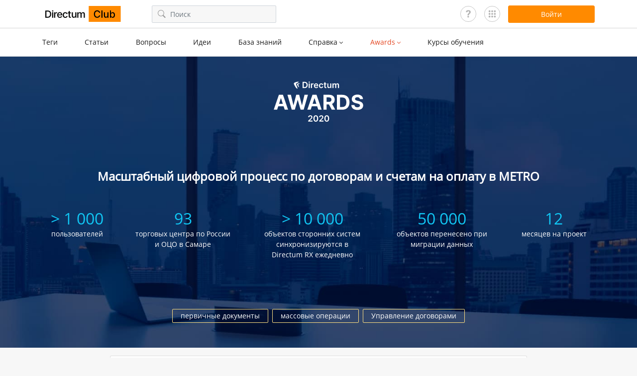

--- FILE ---
content_type: text/html; charset=utf-8
request_url: https://club.directum.ru/award/321360
body_size: 20210
content:
<!DOCTYPE html>
<html>
<head>
<title>&#x41C;&#x430;&#x441;&#x448;&#x442;&#x430;&#x431;&#x43D;&#x44B;&#x439; &#x446;&#x438;&#x444;&#x440;&#x43E;&#x432;&#x43E;&#x439; &#x43F;&#x440;&#x43E;&#x446;&#x435;&#x441;&#x441; &#x43F;&#x43E; &#x434;&#x43E;&#x433;&#x43E;&#x432;&#x43E;&#x440;&#x430;&#x43C; &#x438; &#x441;&#x447;&#x435;&#x442;&#x430;&#x43C; &#x43D;&#x430; &#x43E;&#x43F;&#x43B;&#x430;&#x442;&#x443; &#x432; METRO | &#x41E;&#x442;&#x437;&#x44B;&#x432; &#x43F;&#x43E; &#x43F;&#x440;&#x43E;&#x435;&#x43A;&#x442;&#x443; &#x432;&#x43D;&#x435;&#x434;&#x440;&#x435;&#x43D;&#x438;&#x44F; Directum | Awards | Сообщество Directum</title>
<meta charset="utf-8" />
<meta http-equiv="X-UA-Compatible" content="IE=edge,chrome=1">
<meta name='viewport' content='width=device-width, initial-scale=1, maximum-scale=1' />
<meta content='true' name='HandheldFriendly' />
<meta content='width' name='MobileOptimized' />
<meta content='yes' name='apple-mobile-web-app-capable' />
<meta name="robots" content="index, follow">
<meta property="og:type" content="website">
<meta property="og:url" content="club.directum.ru">
<meta property="og:locale" content="ru_RU">
<meta property="og:site_name" content="club.directum.ru">
<meta property='og:title' content='Масштабный цифровой процесс по договорам и счетам на оплату в METRO | Отзыв по проекту внедрения Directum | Awards - Directum Club'>
<meta property='og:description' content='Заказчик: Метро Кэш энд Керри (METRO) '>
<meta name="twitter:card" content="summary_large_image" />
<meta property="og:image:width" content="1200" />
<meta property="og:image:height" content="630" />
<meta property='og:image' content='https://club.directum.ru/images/share.png'>
<meta name="description" content="Заказчик: Метро Кэш энд Керри (METRO) ">
<meta name="keywords" content="">
<link rel='image_src' href='https://club.directum.ru/images/share.png'>
<link rel="apple-touch-icon" sizes="57x57" href="/apple-icon-57x57.png">
<link rel="apple-touch-icon" sizes="60x60" href="/apple-icon-60x60.png">
<link rel="apple-touch-icon" sizes="72x72" href="/apple-icon-72x72.png">
<link rel="apple-touch-icon" sizes="76x76" href="/apple-icon-76x76.png">
<link rel="apple-touch-icon" sizes="114x114" href="/apple-icon-114x114.png">
<link rel="apple-touch-icon" sizes="120x120" href="/apple-icon-120x120.png">
<link rel="apple-touch-icon" sizes="144x144" href="/apple-icon-144x144.png">
<link rel="apple-touch-icon" sizes="152x152" href="/apple-icon-152x152.png">
<link rel="apple-touch-icon" sizes="180x180" href="/apple-icon-180x180.png">
<link rel="icon" type="image/png" sizes="192x192" href="/android-icon-192x192.png">
<link rel="icon" type="image/png" sizes="32x32" href="/favicon-32x32.png">
<link rel="icon" type="image/png" sizes="96x96" href="/favicon-96x96.png">
<link rel="icon" type="image/png" sizes="16x16" href="/favicon-16x16.png">
<link rel="manifest" href="/manifest.json">                                               


    <link rel="stylesheet" href="/dist/build.min.css?v=-QCOhWNq0DlIc6RlFWxHwR9vZZp6vMht6Z636SD_v38" />

        <link rel="stylesheet" href="/dist/awards.min.css?v=96O0PYyftOYbUUsH4-SQyzMbWTCSB0LXcbHUiY_ZXoU" />


<link rel="icon" type="image/svg+xml" sizes="any" href="/favicon.svg">
<link rel="shortcut icon" type="image/svg+xml" sizes="any" href="/favicon.svg">    
    <meta name="yandex-verification" content="4871552a3c33c722" />
</head>
<body id="homepage">
    <div id="page-wrapper">

<div id="header" class="header">
    <div class="container">
        <div class="d-flex align-items-center justify-content-between">
            <button class="hamburger btn-icon menu-toggle d-block d-lg-none" data-target="headerFixedMenu">
                <svg class="icon icon__hamburger"><use xlink:href="/dist/symbol.svg#hamburger"></use></svg>
            </button>

            <a class="header__logo ml-lg-0" href="/">
                <svg class="icon icon__logo"><use xlink:href="/dist/symbol.svg#logo"></use></svg>
            </a>

                <div class="w-100 d-none d-lg-block">
                    <div class="header__search-input d-none d-lg-block ml-4 ml-xl-5 pl-2">
                        
<div class="search-input__wrap">
    <button class="btn-icon headerSearchBtn">
        <svg class="icon icon__search"><use xlink:href="/dist/symbol.svg#search"></use></svg>
    </button>
    <input type="text" value="" placeholder="Поиск" class="form-control search-input headerSearch" />
</div>

                    </div>
                </div>

            <div class="d-flex jusfity-content-end align-items-center">
                <a href="/faq" class="user-panel__questions"></a>
                <div class="user-panel__usefull mx-2 mx-lg-3">
                    <div class="usefull-icon"></div>
                    <div class="usefull-links">
                        <a href="https://support.directum.ru/" target="_blank" class="usefull-link">
                            <img src="/images/icons/icon-support.svg">
                            <div class="mt-2">
                                Служба поддержки
                            </div>
                        </a>
                        <a href="https://www.directum.ru/" target="_blank" class="usefull-link">
                            <img src="/images/icons/icon-directum.ru.svg">
                            <div class="mt-2">
                                Directum.ru
                            </div>
                        </a>
                        <a href="https://edu.directum.ru/" target="_blank" class="usefull-link">
                            <img src="/images/icons/icon-study.svg">
                            <div class="mt-2">
                                Портал аттестации
                            </div>
                        </a>
                        <a href="https://ecm-journal.ru/" target="_blank" class="usefull-link">
                            <img src="/images/icons/icon-ecm.svg">
                            <div class="mt-2">
                                ECM-Journal
                            </div>
                        </a>
                        <a href="https://partners.directum.ru/" target="_blank" class="usefull-link">
                            <img src="/images/icons/icon-Partners.svg">
                            <div class="mt-2">
                                Partners Directum
                            </div>
                        </a>
                        <a href="https://t.me/directum_news" target="_blank" class="usefull-link">
                            <img src="/images/icons/icon-tg.svg">
                            <div class="mt-2">
                                Telegram-канал Directum News
                            </div>
                        </a>
                    </div>
                </div>
                

    <button data-url="/account/signin?ReturnUrl=/award/321360" class="ml-auto btn btn-primary btn-174 modal-mode signin-btn">
        <span class="d-none d-md-block">Войти</span>
        <svg class="icon icon__user d-block d-md-none"><use xlink:href="/dist/symbol.svg#user"></use></svg>
    </button>
<input class="js-payload-token" id="payloadToken" name="payloadToken" type="hidden" value="3f2&#x2B;L1wZx9d2GfQh7sR1vQyYk5dXcPq7b9mA1n2o3p4=" />
            </div>
        </div>
    </div>


    <div id="headerFixedMenu" class="header__fixed-menu">
        <button class="header__fixed-menu_close btn-icon menu-toggle" data-target="headerFixedMenu">
            <svg class="icon icon__cross"><use xlink:href="/dist/symbol.svg#cross"></use></svg>
        </button>
        <div class="header__fixed-menu_container d-block d-lg-none pb-4">
            

<div id="nav" class="main-menu">
    <div class="container">
        <nav role="navigation">
            <ul class="main-menu__list">
                <li class="">
                    <a href="/tags">
                        Теги
                    </a>
                </li>
                <li class="">
                    <a href="/posts">
                        Статьи
                    </a>
                </li>
                <li class="">
                    <a href="/questions">
                        Вопросы
                    </a>
                </li>
                <li class="">
                    <a href="/ideas">
                        Идеи
                    </a>
                </li>
                <li class="">
                    <a href="/knowledge">
                        База знаний
                    </a>
                </li>
                <li>
                    <a href="#" class="toggle-menu">
                        <span>Справка</span>
                        <svg class="icon icon__arrow-bottom"><use xlink:href="/dist/symbol.svg#arrow-bottom"></use></svg>
                    </a>
                    <div class="main-menu__sub-menu">
                        <ul class="main-menu__list_column">
                            <li class="main-menu__sub-list_column">
                                <div class="main-menu__sub-menu_title">Directum RX</div>
                                <ul>
                                            <li>
                                                <a href="/webhelp/directumrx/web/index.html">Версия 25.3</a>
                                            </li>
                                            <li>
                                                <a href="/webhelp/directumrx/25.2/web/index.html">Версия 25.2</a>
                                            </li>
                                            <li>
                                                <a href="/webhelp/directumrx/25.1/web/index.html">Версия 25.1</a>
                                            </li>
                                            <li>
                                                <a href="/webhelp/directumrx/4.12/web/index.html">Версия 4.12</a>
                                            </li>
                                            <li>
                                                <a href="/webhelp/directumrx/4.11/web/index.html">Версия 4.11</a>
                                            </li>
                                            <li>
                                                <a href="/webhelp/directumrx/4.10/web/index.html">Версия 4.10</a>
                                            </li>
                                            <li>
                                                <a href="/webhelp/directumrx/4.9/web/index.html">Версия 4.9</a>
                                            </li>
                                            <li>
                                                <a href="/webhelp/directumrx/4.8/web/index.html">Версия 4.8</a>
                                            </li>
                                            <li>
                                                <a href="/webhelp/directumrx/4.7/web/index.html">Версия 4.7</a>
                                            </li>
                                </ul>
                            </li>

                            <li>
                                <div class="main-menu__sub-menu_title">HR Pro</div>
                                <ul>
                                            <li>
                                                <a href="/webhelp/directumrx/25.3/web/index.html?rp_hr_pro.htm">Версия 2.8</a>
                                            </li>
                                            <li>
                                                <a href="/webhelp/directumrx/25.2/web/index.html?rp_hr_pro.htm">Версия 2.7</a>
                                            </li>
                                            <li>
                                                <a href="/webhelp/directumrx/25.1/web/index.html?rp_hr_pro.htm">Версия 2.6</a>
                                            </li>
                                            <li>
                                                <a href="/webhelp/directumrx/4.12/web/index.html?rp_hr_pro.htm">Версия 2.5</a>
                                            </li>
                                            <li>
                                                <a href="/webhelp/directumrx/4.11/web/index.html?rp_hr_pro.htm">Версия 2.4</a>
                                            </li>
                                            <li>
                                                <a href="/webhelp/directumrx/4.9/web/index.html?rp_hr_pro.htm">Версия 2.3</a>
                                            </li>
                                            <li>
                                                <a href="/webhelp/hrpro/1.9/4.9/index.html?rp_hr_pro.htm">Версия 1.9</a>
                                            </li>
                                </ul>

                                <div class="main-menu__sub-menu_title">Directum</div>
                                <ul>
                                    <li>
                                        <a href="/webhelp/directum/5.8/index.html">Версия 5.8</a>
                                    </li>
                                </ul>
                            </li>
                        </ul>
                    </div>
                </li>

                <li class="nav_awards active">
                    <a href="#" class="toggle-menu">
                        <span>Awards</span>
                        <svg class="icon icon__arrow-bottom"><use xlink:href="/dist/symbol.svg#arrow-bottom"></use></svg>
                    </a>
                    <div class="main-menu__sub-menu">
                        <ul>
                            <li>
                                <a href="/awards">Awards 2026</a>
                            </li>
                            <li>
                                <a href="/awards/index#all-cases">Все кейсы</a>
                            </li>
                            <li>
                                <a href="/awards/archive">Архив</a>
                            </li>
                                <li>
                                    <a href="/awards/create">Принять участие</a>
                                </li>
                        </ul>
                    </div>
                </li>

                <li>
                    <a href="https://www.directum.ru/services/training/all_courses?utm_source=website&utm_medium=club&utm_campaign=menu" target="_blank">
                        <span class="link-external">Курсы обучения</span>
                    </a>
                </li>
            </ul>
        </nav>
    </div>
</div>
            <div class="header__search-input mx-4">
                
<div class="search-input__wrap">
    <button class="btn-icon headerSearchBtn">
        <svg class="icon icon__search"><use xlink:href="/dist/symbol.svg#search"></use></svg>
    </button>
    <input type="text" value="" placeholder="Поиск" class="form-control search-input headerSearch" />
</div>

            </div>
        </div>
    </div>
</div>        <div class="header__main-menu d-none d-lg-block">
            

<div id="nav" class="main-menu">
    <div class="container">
        <nav role="navigation">
            <ul class="main-menu__list">
                <li class="">
                    <a href="/tags">
                        Теги
                    </a>
                </li>
                <li class="">
                    <a href="/posts">
                        Статьи
                    </a>
                </li>
                <li class="">
                    <a href="/questions">
                        Вопросы
                    </a>
                </li>
                <li class="">
                    <a href="/ideas">
                        Идеи
                    </a>
                </li>
                <li class="">
                    <a href="/knowledge">
                        База знаний
                    </a>
                </li>
                <li>
                    <a href="#" class="toggle-menu">
                        <span>Справка</span>
                        <svg class="icon icon__arrow-bottom"><use xlink:href="/dist/symbol.svg#arrow-bottom"></use></svg>
                    </a>
                    <div class="main-menu__sub-menu">
                        <ul class="main-menu__list_column">
                            <li class="main-menu__sub-list_column">
                                <div class="main-menu__sub-menu_title">Directum RX</div>
                                <ul>
                                            <li>
                                                <a href="/webhelp/directumrx/web/index.html">Версия 25.3</a>
                                            </li>
                                            <li>
                                                <a href="/webhelp/directumrx/25.2/web/index.html">Версия 25.2</a>
                                            </li>
                                            <li>
                                                <a href="/webhelp/directumrx/25.1/web/index.html">Версия 25.1</a>
                                            </li>
                                            <li>
                                                <a href="/webhelp/directumrx/4.12/web/index.html">Версия 4.12</a>
                                            </li>
                                            <li>
                                                <a href="/webhelp/directumrx/4.11/web/index.html">Версия 4.11</a>
                                            </li>
                                            <li>
                                                <a href="/webhelp/directumrx/4.10/web/index.html">Версия 4.10</a>
                                            </li>
                                            <li>
                                                <a href="/webhelp/directumrx/4.9/web/index.html">Версия 4.9</a>
                                            </li>
                                            <li>
                                                <a href="/webhelp/directumrx/4.8/web/index.html">Версия 4.8</a>
                                            </li>
                                            <li>
                                                <a href="/webhelp/directumrx/4.7/web/index.html">Версия 4.7</a>
                                            </li>
                                </ul>
                            </li>

                            <li>
                                <div class="main-menu__sub-menu_title">HR Pro</div>
                                <ul>
                                            <li>
                                                <a href="/webhelp/directumrx/25.3/web/index.html?rp_hr_pro.htm">Версия 2.8</a>
                                            </li>
                                            <li>
                                                <a href="/webhelp/directumrx/25.2/web/index.html?rp_hr_pro.htm">Версия 2.7</a>
                                            </li>
                                            <li>
                                                <a href="/webhelp/directumrx/25.1/web/index.html?rp_hr_pro.htm">Версия 2.6</a>
                                            </li>
                                            <li>
                                                <a href="/webhelp/directumrx/4.12/web/index.html?rp_hr_pro.htm">Версия 2.5</a>
                                            </li>
                                            <li>
                                                <a href="/webhelp/directumrx/4.11/web/index.html?rp_hr_pro.htm">Версия 2.4</a>
                                            </li>
                                            <li>
                                                <a href="/webhelp/directumrx/4.9/web/index.html?rp_hr_pro.htm">Версия 2.3</a>
                                            </li>
                                            <li>
                                                <a href="/webhelp/hrpro/1.9/4.9/index.html?rp_hr_pro.htm">Версия 1.9</a>
                                            </li>
                                </ul>

                                <div class="main-menu__sub-menu_title">Directum</div>
                                <ul>
                                    <li>
                                        <a href="/webhelp/directum/5.8/index.html">Версия 5.8</a>
                                    </li>
                                </ul>
                            </li>
                        </ul>
                    </div>
                </li>

                <li class="nav_awards active">
                    <a href="#" class="toggle-menu">
                        <span>Awards</span>
                        <svg class="icon icon__arrow-bottom"><use xlink:href="/dist/symbol.svg#arrow-bottom"></use></svg>
                    </a>
                    <div class="main-menu__sub-menu">
                        <ul>
                            <li>
                                <a href="/awards">Awards 2026</a>
                            </li>
                            <li>
                                <a href="/awards/index#all-cases">Все кейсы</a>
                            </li>
                            <li>
                                <a href="/awards/archive">Архив</a>
                            </li>
                                <li>
                                    <a href="/awards/create">Принять участие</a>
                                </li>
                        </ul>
                    </div>
                </li>

                <li>
                    <a href="https://www.directum.ru/services/training/all_courses?utm_source=website&utm_medium=club&utm_campaign=menu" target="_blank">
                        <span class="link-external">Курсы обучения</span>
                    </a>
                </li>
            </ul>
        </nav>
    </div>
</div>
        </div>
        <div id="page-content">
            
        <div class="awards-block__details year-2020"
             itemscope itemtype="http://schema.org/Article">
            <div class="awards-block__details_header text-center" style="background-image: url('/awards/2020/project-bg-6.jpg');">
                    <img src="/awards/2020/logo.svg" width="180" height="80" alt="" />

                <h1 class="awards-block__details_title">&#x41C;&#x430;&#x441;&#x448;&#x442;&#x430;&#x431;&#x43D;&#x44B;&#x439; &#x446;&#x438;&#x444;&#x440;&#x43E;&#x432;&#x43E;&#x439; &#x43F;&#x440;&#x43E;&#x446;&#x435;&#x441;&#x441; &#x43F;&#x43E; &#x434;&#x43E;&#x433;&#x43E;&#x432;&#x43E;&#x440;&#x430;&#x43C; &#x438; &#x441;&#x447;&#x435;&#x442;&#x430;&#x43C; &#x43D;&#x430; &#x43E;&#x43F;&#x43B;&#x430;&#x442;&#x443; &#x432; METRO</h1>

                <div class="awards-block__details_inner d-flex flex-wrap justify-content-center">
                        <div class="awards-block__details_item">
                            <div class="awards-block__details_item_title">&gt; 1 000</div>
                            <p>&#x43F;&#x43E;&#x43B;&#x44C;&#x437;&#x43E;&#x432;&#x430;&#x442;&#x435;&#x43B;&#x435;&#x439;</p>
                        </div>
                        <div class="awards-block__details_item">
                            <div class="awards-block__details_item_title">93</div>
                            <p>&#x442;&#x43E;&#x440;&#x433;&#x43E;&#x432;&#x44B;&#x445; &#x446;&#x435;&#x43D;&#x442;&#x440;&#x430; &#x43F;&#x43E; &#x420;&#x43E;&#x441;&#x441;&#x438;&#x438; &#x438; &#x41E;&#x426;&#x41E; &#x432; &#x421;&#x430;&#x43C;&#x430;&#x440;&#x435;</p>
                        </div>
                        <div class="awards-block__details_item">
                            <div class="awards-block__details_item_title">&gt; 10 000</div>
                            <p>&#x43E;&#x431;&#x44A;&#x435;&#x43A;&#x442;&#x43E;&#x432; &#x441;&#x442;&#x43E;&#x440;&#x43E;&#x43D;&#x43D;&#x438;&#x445; &#x441;&#x438;&#x441;&#x442;&#x435;&#x43C; &#x441;&#x438;&#x43D;&#x445;&#x440;&#x43E;&#x43D;&#x438;&#x437;&#x438;&#x440;&#x443;&#x44E;&#x442;&#x441;&#x44F; &#x432; Directum RX &#x435;&#x436;&#x435;&#x434;&#x43D;&#x435;&#x432;&#x43D;&#x43E;</p>
                        </div>
                        <div class="awards-block__details_item">
                            <div class="awards-block__details_item_title">50 000</div>
                            <p>&#x43E;&#x431;&#x44A;&#x435;&#x43A;&#x442;&#x43E;&#x432; &#x43F;&#x435;&#x440;&#x435;&#x43D;&#x435;&#x441;&#x435;&#x43D;&#x43E; &#x43F;&#x440;&#x438; &#x43C;&#x438;&#x433;&#x440;&#x430;&#x446;&#x438;&#x438; &#x434;&#x430;&#x43D;&#x43D;&#x44B;&#x445;</p>
                        </div>
                        <div class="awards-block__details_item">
                            <div class="awards-block__details_item_title">12</div>
                            <p>&#x43C;&#x435;&#x441;&#x44F;&#x446;&#x435;&#x432; &#x43D;&#x430; &#x43F;&#x440;&#x43E;&#x435;&#x43A;&#x442;</p>
                        </div>
                </div>

                    <div class="tag-item__wrap tag-item__wrap--awards justify-content-center">
                            <a class="tag-item tag-item--awards" href="/tag/50">&#x43F;&#x435;&#x440;&#x432;&#x438;&#x447;&#x43D;&#x44B;&#x435; &#x434;&#x43E;&#x43A;&#x443;&#x43C;&#x435;&#x43D;&#x442;&#x44B;</a>
                            <a class="tag-item tag-item--awards" href="/tag/231">&#x43C;&#x430;&#x441;&#x441;&#x43E;&#x432;&#x44B;&#x435; &#x43E;&#x43F;&#x435;&#x440;&#x430;&#x446;&#x438;&#x438;</a>
                            <a class="tag-item tag-item--awards" href="/tag/433">&#x423;&#x43F;&#x440;&#x430;&#x432;&#x43B;&#x435;&#x43D;&#x438;&#x435; &#x434;&#x43E;&#x433;&#x43E;&#x432;&#x43E;&#x440;&#x430;&#x43C;&#x438;</a>
                    </div>
            </div>

            <div class="awards-block__details_content pt-3">

                <div class="container awards-container__text">
                    <div id="post" class="card">
                        <div class="px-3 px-md-4 pt-3 pt-md-4 pb-2">
                            <div>
                                <!-- Разметка "О компании" для Awards -->
<div class="awards__row-text">
<div class="awards__row-text_left"><img loading="lazy" alt="" src="/uploads/images/247fa95c-6f32-4caa-ad45-79db0dc792f8.png" />
<p>Заказчик: <b>METRO</b></p>

<p>Исполнитель: <b>Directum</b></p>
</div>

<div class="awards__row-text_right">
<h2>О компании</h2>

<p>&nbsp;</p>

<p>METRO &ndash; крупнейшая управляющая компания международного бизнес-формата Сash&amp;Сarry в составе METRO AG. В нее входит более 750 торговых центров в 25 странах мира, а количество сотрудников составляет около 150 000 человек. Головной офис российского представительства находится в Москве.</p>
</div>
</div>

<p>Динамичное развитие позволило METRO стать лидером международного рынка в секторе мелкооптовой торговли. Компания активно развивает сектор, создает стабильные рабочие места и вносит вклад в образование и обучение сотрудников. В 2020 году Оптовая компания METRO уже в шестой раз включена в рейтинг Индекса устойчивости и в мировой, и в европейский индексы Доу Джонса (Dow Jones Sustainability Indexes / DJSI) в сегменте &laquo;Торговля основными продуктами питания&raquo;.</p>

<p><img loading="lazy" src="/uploads/images/image001.jpg_d66c04df7c35497197f967b5d271f4bd.jpg" style="height: 247px; width: 800px;" /><br />
&nbsp;</p>

<h3>Цели и&nbsp;задачи проекта</h3>

<p>Используемая в компании система электронного документооборота не соответствовала требованиям, предъявляемым к современным СЭД, а также конкретным требованиям METRO:</p>

<ul>
	<li>Система была перегружена сложным кодом, что сильно усложняло процесс обновления до актуальных версий.</li>
	<li>Систему было трудоемко &nbsp;дорабатывать, настраивать и запускать в ней новые процессы для пользователей.</li>
	<li>На рынке было мало специалистов, работающих с этой платформой.</li>
</ul>

<p>Таким образом, новая СЭД должна быть<strong> современной</strong>, иметь гибкие <strong>возможности для самостоятельной настройки</strong>, а также <strong>широко представлена на рынке</strong>. На стадии выбора системы команда специалистов из METRO создавала в каждой из систем-претендентов прототип процесса по согласованию счета на оплату. По результатам тестирования выбиралась та, в которой разработка и настройка будут максимально прозрачными и интуитивно понятными.</p>

<p>Именно в Directum RX специалисты сделали это самостоятельно с минимальной поддержкой вендора. Кроме того, систему выгодно отличает богатая функциональность коробочной поставки, опыт крупных проектов внедрения и наличие интеллектуальных механизмов &ndash; с перспективой их применения в будущем.</p>

<h3>Бизнес-задача</h3>

<p>Объем документов, ежедневно проходящих согласование в системе, большой; обработка документов службами бухгалтерии, казначейства, контрактного менеджмента требует постоянного бесперебойного доступа к системе, а также удобного интерфейса для работы.</p>

<p>Формат работы с документами на этапе бухгалтерии требовал наличия большого количества критериев для анализа списка поступивших счетов и выставления приоритета для обработки.</p>

<p>А также требовался инструмент, позволяющий распределять задачи для обработки между сотрудниками. Распределение делает супервайзер, он же отслеживает загруженность сотрудников и может перераспределять уже распределенные задачи, если это необходимо.</p>

<p>Работа отдела казначейство связана с оплатой счетов, которую они делают массово. Поэтому крайне важно было сохранить возможность выгружать реестры для оплаты, а также массово проставлять статусы по оплаченным счетам.</p>

<p>Регламенты по согласованию контрактов и счетов немного устарели, поэтому одной из основных задач при переходе на новую систему было обновить регламенты согласования, обновить лимиты, а также оптимизировать некоторые устаревшие правила.</p>

<p>Таким образом, основными целями проекта было: заменить морально устаревшую систему, перенести в новую систему процессы обновив регламенты и наладить <strong>цифровой процесс по договорам и счетам на оплату</strong>.</p>

<p>Основными бизнес-заказчиками инициативы были финансовый директор, юридический отдел, бухгалтерия и казначейство.</p>

<h3>Используемые решения и&nbsp;подходы</h3>

<p>Проект внедрения был направлен на перенос в новую систему двух основных процессов:</p>

<ul>
	<li>согласование договорных документов (расходные контракты, товары не для перепродажи);</li>
	<li>работу с первичными документами (счета на оплату/ акты/ УПД/ счета-фактуры), в которую входит согласование, обработка бухгалтерией и оплата казначейством.</li>
</ul>

<p>Помимо этого, нужно было интегрировать Directum RX с другими системами:</p>

<ul>
	<li>SAP HR для синхронизации организационной структуры;</li>
	<li>SAP FI для для синхронизации данных о контрагентах, центрах затрат и курсах валют</li>
	<li>Active Directory для синхронизации учетных записей пользователей;</li>
	<li>Диадок для электронного обмена документами.</li>
</ul>

<p class="MsoBodyText">&nbsp;</p>

<p align="center" class="MsoBodyText" style="text-align:center"><img loading="lazy" alt="https://people.directum.ru/uploads/images/7a9d9d26c69247aebe8fb69688dda52d.png" id="Рисунок_x0020_7" src="https://people.directum.ru/uploads/images/7a9d9d26c69247aebe8fb69688dda52d.png" style="width:360.6pt; height:88.2pt" /></p>

<p align="center" class="MsoBodyText" style="text-align:center"><img loading="lazy" alt="https://people.directum.ru/uploads/images/24bde5db73b949c9b009893957110ffb.png" id="Рисунок_x0020_8" src="https://people.directum.ru/uploads/images/24bde5db73b949c9b009893957110ffb.png" style="width:402.6pt; height:142.8pt" /></p>

<p align="center" style="margin-left:36.0pt; text-align:center">&nbsp;</p>

<h3>Бизнес-процесс после внедрения</h3>

<h4>Минимум ошибок и соблюдение регламентов</h4>

<p class="MsoListNumber" style="margin-left:0cm"><span style="page-break-after:avoid"><span style="tab-stops:36.0pt">Старая система ввиду отсутствия гибкости не позволяла учитывать особенности бизнес-процессов. В Directum RX для этого были доработаны карточки договоров и входящих счетов на оплату в части реквизитов и логики заполнения:</span></span></p>

<p align="center" class="MsoListNumber" style="margin-left:0cm; text-align:center"><a class="fancybox" href="/uploads/images/image005.jpg_3a6265a6e64246b5a3e8bf7770e4f79c.jpg"><img loading="lazy" src="/uploads/images/image005.jpg_3a6265a6e64246b5a3e8bf7770e4f79c.jpg" style="height: 388px; width: 700px;" /></a><br />
<span style="tab-stops:36.0pt">Рис.1. Карточка входящего счета на оплату</span></p>

<p class="MsoListNumber" style="margin-left:0cm"><span style="tab-stops:36.0pt">Чтобы исключить неверные действия пользователей, настроена <b>блокировка некоторых кнопок в зависимости от состояния документа</b>. Права на документ также выдаются исходя из его состояния и роли сотрудника. Изменять документ в каждом его состоянии может только одна роль &ndash; инициатор, согласующие, юристы, бухгалтеры или казначеи. Для входящих счетов разработано 10 состояний на каждый жизненный этап. При этом каждый день создается более 400 счетов, бухгалтерия обрабатывает около 600 ежедневно, казначейство их оплачивает. Поэтому каждую минуту могут меняться права на сотни счетов одновременно.</span></p>

<p class="MsoListNumber" style="margin-left:0cm"><span style="tab-stops:36.0pt"><b>Вид документа теперь определяет, какие приложения можно к нему создать</b>. Например, к договору можно создать только дополнительное соглашение и приложение.</span></p>

<p align="center" class="MsoListNumber" style="margin-left:0cm; text-align:center"><a class="fancybox" href="/uploads/images/image006.jpg_4bc20ae451714437b9fe0ed3ec3531bb.jpg"><img loading="lazy" src="/uploads/images/image006.jpg_4bc20ae451714437b9fe0ed3ec3531bb.jpg" style="height: 377px; width: 700px;" /></a><br />
<span style="tab-stops:36.0pt">Рис.2. Карточка договора</span></p>

<p class="MsoListNumber" style="margin-left:0cm"><span style="tab-stops:36.0pt"><b>Для счетов без договора настроены ограничения</b> по валюте, сумме отдельного счета и общей сумме счетов для контрагента за год.</span></p>

<p class="MsoBodyText">Цифровизация процессов <b>сняла с сотрудников бремя рутинных операции и минимизировала ошибочные действия.</b> Все вычисления и проверки теперь выполняет Directum RX. &nbsp;Например, контролирует превышение в счете лимита по договору. Также в системе настроен поиск дублей счетов на оплату и автоматический расчет итоговой суммы договора по подписанным дополнительным соглашениям.</p>

<p class="MsoListNumber" style="margin-left:0cm"><span style="tab-stops:36.0pt">Для удобства работы пользователей созданы специальные <b>реестры &laquo;Мои договоры&raquo; и &laquo;Мои счета&raquo;</b>, в которых сотрудники видят только те документы, которые необходимы им для работы. Также разработан список &laquo;Счета в обработку&raquo;. В нем настроена фильтрация по реквизитам и вынесены действия, необходимые для распределения счетов в работу, дальнейшей обработки и оплаты. Данный функционал используют отделы: бухгалтерия и казначейство.</span></p>

<p class="MsoListNumber" style="margin-left:0cm"><span style="tab-stops:36.0pt"><b>Права на объекты системы</b> выдаются таким образом, чтобы сотрудников ничего не отвлекало от их прямых обязанностей. Для этого от рядовых пользователей скрыты не нужные им модули и организационная структура.</span></p>

<p class="MsoListNumber" style="margin-left:0cm"><span style="tab-stops:36.0pt">Важно было учесть требования<b> для работы англоязычных пользователей. </b>Основные значения реквизитов карточек локализованы, язык определяется при входе в систему. Так пользователь видит реквизиты на нужном ему языке &ndash; русском или английском. Сами реквизиты в карточке документа определяются динамически в зависимости от уже введенных.</span></p>

<h4>Удобное согласование</h4>

<p class="MsoListNumber" style="margin-left:0cm"><span style="tab-stops:36.0pt">Чтобы пользователи не путались в тонкостях согласования входящих счетов и договоров, в системе реализован <b>механизм автоматического вычисления согласующих</b> исходя из множества критериев. Каждый документ должны согласовать обязательные согласующие, которые определяются в зависимости от суммы документа и местоположения &ndash; головной офис или магазин. Также учитываются дополнительные условия. Например, на небольшие суммы достаточно одного согласующего, на более крупные можно выбрать одного или двух, а на крупные суммы обязательно наличие обоих согласующих. В результате было разработано 10 различных схем согласования с учетом всех вычислений.</span></p>

<h4>Единые цифровые процессы с контрагентами</h4>

<p>В части электронного обмена через Диадок реализованы:</p>

<ul>
	<li>синхронизация из сервиса обмена только по тем контрагентам, которые уже присутствуют в Directum RX, из Diadoc не поступают новые контрагенты;</li>
	<li>заполнение титула покупателя на основе локализованных реквизитов сотрудника;</li>
	<li>оптимизация для ускорения процесса импорта документов из сервиса.</li>
</ul>

<h4>Подходы в организации к проведению проекта</h4>

<p class="MsoBodyText">Внедрение проводилось с ноября 2019 по декабрь 2020, внедрение затронуло головной офис, 93 торговых центра по России и ОЦО в Самаре. Также были выполнены работы по миграции исторических данных и интеграции системы Directum RX c SAP HR, SAP FI, Active Directory и сервисом обмена документами Диадок. Проведено обучение более 200 пользователей. Общее количество работающих в системе пользователей составляет более 1000.</p>

<p>В проекте также применялись принципы итерационного внедрения, что наряду с регулярным взаимодействием позволило сделать процесс внедрения непрерывным и гибким. Команда проекта от компании и вендора практически ежедневно активно обсуждала текущие вопросы, документы по проекту, консультации, ошибки и т.д. в онлайн-режиме. Опытно-промышленная эксплуатация проходила 5 месяцев. При этом удаленная ОПЭ, и в целом ситуация, связанная с пандемией, не повлияли на результаты проекта. Благодаря методологии Agile команда внедрения держала руку на пульсе и проект удалось завершить в запланированные сроки.</p>

<h2>Результаты</h2>

<p>Проект повлиял на работу большого количества сотрудников компании. Так как договорная деятельность затрагивает практически все подразделения, от специализированных &ndash; юридический отдел, бухгалтерия и казначейство &ndash; до многих других.</p>

<p>Система Directum RX встроена в ландшафт информационных систем Metro C&amp;C.</p>

<p class="MsoBodyText">Замена системы повлияла на &nbsp;процессы согласования, частично сняла с сотрудников бремя рутинных операции и сократила ошибочные действия. Этого удалось добиться за счет оптимизации процессов, удобного интерфейса, автоматизации проверок, исключения двойного ввода и интеграции систем.</p>

<p class="MsoBodyText">Это положительно влияет на операционную деятельность компании. С учетом объемов документов это влияние существенно.</p>

<h3>Результаты проекта в цифрах:</h3>

<ul>
	<li>в рамках миграции данных удалось перенести более 40 тыс. договорных документов и 10 тыс. контрагентов;</li>
	<li>ежедневно с Directum RX синхронизируются более 10 тыс. объектов из сторонних систем;</li>
	<li>разработано 15 справочников и 8 фоновых процессов;</li>
	<li>создано 10 ролей и 10 условий для правил согласования;</li>
	<li>сформировано 100 категорий договоров;</li>
	<li>настроено 85 регламентов для согласования договоров и &nbsp;входящих счетов.</li>
	<li>Срок выполнения &ndash; 8 месяцев с момента старта разработок до запуска + 4 месяца на поддержку/доработки в период эксплуатации</li>
	<li>более 1000 пользователей охвачены автоматизацией по проекту</li>
	<li>более 200 пользователей обучено</li>
</ul>

<p>Перевод процессов компании в Directum позволяет:</p>

<ul>
	<li>формировать в системе полную и актуальную базу данных по договорам и счетам на оплату;</li>
	<li>снижать риски совершения пользователями ошибок;</li>
	<li>соблюдать регламенты компании и согласовывать документы только с необходимыми сотрудниками;</li>
	<li>держаться в рамках настроенных лимитов &nbsp;&nbsp;согласования</li>
	<li>обновляться до новых версий и пользоваться новыми возможностями системы;</li>
	<li>повышать долю электронных документов среди первичных документов;</li>
	<li>совершенствовать процессы и увеличивать скорость обработки документов на каждом из этапов за счет новых настроек и доработок</li>
</ul>

<h3 style="text-align: justify;">Планы на развитие</h3>

<p>Рабочая группа проекта понимает, что внедрение и улучшение информационных систем - непрерывный процесс, поэтому с завершением этого проекта работа не закончилась. Полным ходом идет проектирование новых процессов.</p>

<p>Один из следующих процессов на цифровизацию &ndash; работа с франчайзинговыми договорами, а также перевод в DirectumRX процесса согласования контрактов с поставщиками товаров.</p>

<h2>Восприятие проекта внутри компании</h2>

<p>Так как мы заменили существующую систему документооборота, а не запустили её с нуля&nbsp; отказавшись от бумаги, пользователям потребовалось время, чтобы адаптироваться. Сейчас прошло чуть более 6 месяцев с момента внедрения и есть понимание, что негатива к системе нет. Наоборот, коллеги сейчас смотрят на систему, как на развивающееся приложение, которое может помочь в ежедневной работе. После внедрения к нам поступает много обращений с описанием процессов, которые можно было бы настроить в системе.</p>

<p>Состав команды проекта:</p>

<ul>
	<li>От METRO: проектный менеджер (Мозгалева Наталья)&nbsp;и два бизнес-аналитика (Алиакберова Лилия и Байрашев Альберт). Также мы периодически привлекали к проекту&nbsp;экспертов в различных областях (юристы, бухгалтерия, казначейство и др.).</li>
	<li>От Directum: проектный менеджер (Ильин Андрей), бизнес-аналитик (Жвакина Евгения)&nbsp;, разработчик (Ардашев Андрей)</li>
</ul>

<h3>Отзывы команды проекта</h3>

<p><strong>- Как вы оцениваете результаты текущего проекта автоматизации, соответствуют ли они ожиданиям и поставленным задачам?</strong></p>

<p><em>На начальной стадии проекта мы закладывали меньший срок на реализацию. Уже в процессе начали появляться требования и особенности, которые увеличили срок проекта, для нас это не было неожиданностью, так как на старте мы не знали особенностей системы и не все решения были верными, что-то приходилось позже корректировать/ дорабатывать. Мы не вышли за рамки крайнего срока по внедрению, поэтому я считаю, что мы совместно с командой внедрения справились. Проект был реализован, старую системы мы смогли отключить в запланированный срок.</em></p>

<p><strong>- Автоматизация каких процессов является для вас самой значимой, что вы особенно выделяете и почему?</strong></p>

<p><em>Для нас важно, чтобы документооборот проходил с минимальными трудозатратами, был прозрачным, чтобы схожие процессы находились в одной системе. Поэтому наша задача в рамках развития системы &ndash; перенести процессы документооборота в Directum и грамотно управлять ими.</em></p>

<p><em>Также важным фокусом для нас являются электронные документы, которые поступают через сервис обмена. В наших интересах сократить кол-во бумаги в документообороте.</em></p>

<p><strong>- Какой видимый эффект от внедрения заметен уже сейчас (повышение производительности, эффективности использования ресурсов, сокращение затрат, ускорение бизнес-процессов)?</strong></p>

<p><em>Видимый эффект от внедрения, который мы заметили сразу &ndash; это стабильность системы и сокращение расходов на её содержание.</em></p>

<p><em>Второй очень важный эффект &ndash; это возможность непрерывного развития. После запуска системы мы продолжаем разработки, делаем более удобными уже настроенные процессы, добавляем новый функционал. Также у нас сейчас ведутся разработки для переноса нескольких новых процессов в систему. Через пару месяцев после внедрения системы мы смогли без проблем обновиться на актуальную версию и сейчас уже планируем второе обновление.</em></p>

<p><em>Если говорить об ускорении бизнес-процессов, то обновление системы, лимитов и регламентов позволило правильно перераспределить нагрузку на согласующих, увеличилась скорость обработки документов в бухгалтерии и казначействе.</em></p>

<p><strong>- Какие особенности и принципы организации проекта внедрения помогли достигнуть результатов в обозначенные сроки?</strong></p>

<p>Мы с самого начала старались работать по Agile, чтобы быть гибкими и оперативно реагировать на возникающие проблемы. Думаю, также было важно, что мы готовы были запускаться с недоработанным решением и оттачивать его уже с пользователями, для этого нам, конечно, потребовалась поддержка команды внедрения, а также их оперативная реакция на наши запросы. В результате, мы смогли запуститься вовремя и доделать систему так, как действительно этого требовали процессы.</p>

<p>Команда METRO за время проекта смогла разобраться в системе на нужном уровне. Мы участвовали в создании и перенастройке регламентов, загрузке и настройке шаблонов, написании инструкций, создании записей в справочниках и т.д.. Это позволило подготовиться к обучению пользователей, к запуску системы и к полноценной поддержке пользователей уже на старте.</p>

<p>Также немалую роль, на наш взгляд, играли регулярные встречи, которые позволяли держать руку на пульсе и не терять из виду важные задачи. Регулярность встреч менялась с течением проекта, мы адаптировались под задачи, над которыми работали в тот или иной момент. Поддержание диалога на протяжении всего проекта &ndash; важно, чтобы быть на одной волне, быстрее реагировать на возникающие проблемы, обсуждать варианты решений, делиться друг с другом идеями и опытом. С командой внедрения за весь проект мы виделись лично только два раза, что не помешало поддерживать необходимый уровень общения.</p>

                            </div>

                            <div>
                                    <div class="clearfix mt-3">
                                            <b>Номинация:</b>
                                            <a href="/awards/index/10254" class="mr-2">&#x41F;&#x440;&#x43E;&#x435;&#x43A;&#x442; &#x433;&#x43E;&#x434;&#x430;</a>
                                    </div>

                                    <div class="clearfix mt-3">

                                            <b>Организации:</b>
                                            <ul class="ml-4 mt-1">
                                                    <li><a href="/tag/42593">&#x41E;&#x41E;&#x41E; &quot;&#x414;&#x438;&#x440;&#x435;&#x43A;&#x442;&#x443;&#x43C;-&#x41C;&quot;</a></li>
                                                    <li><a href="/tag/113435">&#x41C;&#x435;&#x442;&#x440;&#x43E; &#x41A;&#x44D;&#x448; &#x44D;&#x43D;&#x434; &#x41A;&#x435;&#x440;&#x440;&#x438; (METRO)</a></li>
                                            </ul>
                                    </div>

                                <div class="mt-4 pt-3">
                                        <div class="tag-item__wrap">
                                                <a data-text="&#x43F;&#x435;&#x440;&#x432;&#x438;&#x447;&#x43D;&#x44B;&#x435; &#x434;&#x43E;&#x43A;&#x443;&#x43C;&#x435;&#x43D;&#x442;&#x44B;" class="tag-item" href="/tag/50">&#x43F;&#x435;&#x440;&#x432;&#x438;&#x447;&#x43D;&#x44B;&#x435; &#x434;&#x43E;&#x43A;&#x443;&#x43C;&#x435;&#x43D;&#x442;&#x44B;</a>
                                                <a data-text="&#x43C;&#x430;&#x441;&#x441;&#x43E;&#x432;&#x44B;&#x435; &#x43E;&#x43F;&#x435;&#x440;&#x430;&#x446;&#x438;&#x438;" class="tag-item" href="/tag/231">&#x43C;&#x430;&#x441;&#x441;&#x43E;&#x432;&#x44B;&#x435; &#x43E;&#x43F;&#x435;&#x440;&#x430;&#x446;&#x438;&#x438;</a>
                                                <a data-text="&#x423;&#x43F;&#x440;&#x430;&#x432;&#x43B;&#x435;&#x43D;&#x438;&#x435; &#x434;&#x43E;&#x433;&#x43E;&#x432;&#x43E;&#x440;&#x430;&#x43C;&#x438;" class="tag-item" href="/tag/433">&#x423;&#x43F;&#x440;&#x430;&#x432;&#x43B;&#x435;&#x43D;&#x438;&#x435; &#x434;&#x43E;&#x433;&#x43E;&#x432;&#x43E;&#x440;&#x430;&#x43C;&#x438;</a>
                                                <a data-text="SAP" class="tag-item" href="/tag/982">SAP</a>
                                                <a data-text="Directum RX" class="tag-item" href="/tag/1138">Directum RX</a>
                                                <a data-text="&#x438;&#x43D;&#x442;&#x435;&#x433;&#x440;&#x430;&#x446;&#x438;&#x44F; &#x441; ERP" class="tag-item" href="/tag/22227">&#x438;&#x43D;&#x442;&#x435;&#x433;&#x440;&#x430;&#x446;&#x438;&#x44F; &#x441; ERP</a>
                                                <a data-text="&#x423;&#x43F;&#x440;&#x430;&#x432;&#x43B;&#x435;&#x43D;&#x438;&#x435; &#x441;&#x447;&#x435;&#x442;&#x430;&#x43C;&#x438;" class="tag-item" href="/tag/32290">&#x423;&#x43F;&#x440;&#x430;&#x432;&#x43B;&#x435;&#x43D;&#x438;&#x435; &#x441;&#x447;&#x435;&#x442;&#x430;&#x43C;&#x438;</a>
                                                <a data-text="&#x414;&#x43E;&#x433;&#x43E;&#x432;&#x43E;&#x440;&#x44B;" class="tag-item" href="/tag/42566">&#x414;&#x43E;&#x433;&#x43E;&#x432;&#x43E;&#x440;&#x44B;</a>
                                                <a data-text="Agile" class="tag-item" href="/tag/72987">Agile</a>
                                                <a data-text="&#x41F;&#x43E;&#x431;&#x435;&#x434;&#x438;&#x442;&#x435;&#x43B;&#x438; &#x438; &#x434;&#x438;&#x43F;&#x43B;&#x43E;&#x43C;&#x430;&#x43D;&#x442;&#x44B;" class="tag-item" href="/tag/103207">&#x41F;&#x43E;&#x431;&#x435;&#x434;&#x438;&#x442;&#x435;&#x43B;&#x438; &#x438; &#x434;&#x438;&#x43F;&#x43B;&#x43E;&#x43C;&#x430;&#x43D;&#x442;&#x44B;</a>
                                                <a data-text="Directum RX 3.4" class="tag-item" href="/tag/103259">Directum RX 3.4</a>
                                                <a data-text="&#x440;&#x438;&#x442;&#x435;&#x439;&#x43B;" class="tag-item" href="/tag/123976">&#x440;&#x438;&#x442;&#x435;&#x439;&#x43B;</a>
                                        </div>

                                    <div class="d-flex flex-column flex-md-row align-items-md-center mt-3">
                                        <span>
                                            

                                        </span>
                                        <span class="ml-md-2 mt-2 mt-md-0">
                                            
    <span class="count-item">
        <svg class="icon icon__user">
            <use xlink:href="/dist/symbol.svg#user"></use>
        </svg>
        <span class="ml-2" title="Количество подписавшихся пользователей">
            1
        </span>
    </span>

                                        </span>

                                        <span class="ml-auto d-flex align-items-center mt-2 mt-md-0">
                                            
<div class="rating-panel" data-id="321360">
		<span title="Нравится" class="rating-panel__control text-success">
			<svg class="icon icon__like"><use xlink:href="/dist/symbol.svg#like"></use></svg>
		</span>
		<div class="rating-panel__total ml-2" data-document="321360">
			<span class="rating-panel__total_value">24</span>
			<div class="rating-panel__total_tooltipe">
				<div class="tooltipe tooltipe--left">
					<div class="tooltipe__header py-2">
						Авторизуйтесь, чтобы оценить материал.
					</div>
				</div>
			</div>
		</div>
</div>

                                        </span>
                                    </div>
                                </div>

                                <div>
                                </div>

                                <div class="d-flex flex-column flex-md-row align-items-md-center card-post__panel card-post__panel--bordless py-2 mt-3">

                                    <div class="d-flex align-items-center mr-3"
                                         itemprop="author" itemscope itemtype="http://schema.org/Person" itemid="/id182696">
                                        <link itemprop="image" href="/avatar/mini/3c38e365f338442493cb2a5c581c151f.jpg">
                                        <div class="avatar-item avatar-item--md" style="background-image:url('/avatar/mini/3c38e365f338442493cb2a5c581c151f.jpg')"></div>
                                        <a itemprop="name" class="username-item ml-2" href="/id182696">
                                            Natalya Mozgaleva
                                        </a>
                                    </div>

                                    <p class="card-post__date ml-md-3 mt-2 mt-md-0">
                                                <span>Опубликовано:</span>
                                        <br />
                                        24 &#x444;&#x435;&#x432;&#x440;&#x430;&#x43B;&#x44F; 2021 &#x432; 14:15
                                    </p>

                                    <div class="d-flex align-items-center ml-md-auto mt-2 mt-md-0">
                                                <span class="status-item alert-info mr-3" title="Статус материала">&#x423;&#x442;&#x432;&#x435;&#x440;&#x436;&#x434;&#x435;&#x43D;&#x43E;</span>
                                    </div>
                                </div>
                            </div>
                        </div>
                    </div>

                    
<div class="js-no-fancybox">
    <div class="card awards-feedback mt-5">
        <h3 class="awards-feedback__title">У вас похожая задача? </h3>
        <p class="awards-feedback__text mb-0">Обсудите реализацию с экспертом Directum</p>

        <form id="awardsFeedbackForm" class="awards-feedback__form mt-4 pt-md-3 mt-md-3 ">
            <div class="form-group d-md-flex">
                    <div class="mr-md-5">
                        <label>Имя</label>
                        <input class="form-control" name="userName" type="text" placeholder="Ваше имя" />
                        <div class="invalid-feedback">Обязательное поле</div>
                    </div>
                <div class="mt-3 mt-md-0">
                    <label>Мобильный телефон</label>
                    <input class="form-control" name="userPhone" type="tel" placeholder="+7 (" required />
                    <div class="invalid-feedback">Обязательное поле</div>
                </div>
            </div>

                <div class="form-group d-md-flex">
                    <div class="mr-md-5">
                        <label>Email</label>
                        <input class="form-control" name="userEmail" type="email" placeholder="Ваш email" required />
                        <div class="invalid-feedback">Обязательное поле</div>
                    </div>
                    <div class="mt-3 mt-md-0 flex-fill">
                        <label>Организация</label>
                        <input class="form-control" name="userCompany" type="text" placeholder="Ваша организация" required />
                        <div class="invalid-feedback">Обязательное поле</div>
                    </div>
                </div>
                <div class="form-group">
                    <label>Должность</label>
                    <input class="form-control" name="userJob" rows="1" type="text" placeholder="Ваша должность" required />
                    <div class="invalid-feedback">Обязательное поле</div>
                </div>

            <div class="form-group">
                <label>Комментарий</label>
                <textarea class="form-control" name="comment" rows="3" required placeholder="Опишите ваши задачи и требования"></textarea>
                <div class="invalid-feedback">Обязательное поле</div>
            </div>

            <div class="d-md-flex align-items-center">
                <div class="custom-control custom-checkbox">
                    <input class="custom-control-input" type="checkbox" id="awardsFeedbackCond" name="confirmPolicy" value="true" required>
                    <label class="custom-control-label" for="awardsFeedbackCond">
                        <a href="https://www.directum.ru/company/policy/privacy_policy" target="_blank">Соглашаюсь</a>
                        на&nbsp;обработку моих персональных данных
                    </label>
                </div>
                <input type="hidden" name="pageId" value="321360" />
                <input type="hidden" name="pageTitle" value="&#x41C;&#x430;&#x441;&#x448;&#x442;&#x430;&#x431;&#x43D;&#x44B;&#x439; &#x446;&#x438;&#x444;&#x440;&#x43E;&#x432;&#x43E;&#x439; &#x43F;&#x440;&#x43E;&#x446;&#x435;&#x441;&#x441; &#x43F;&#x43E; &#x434;&#x43E;&#x433;&#x43E;&#x432;&#x43E;&#x440;&#x430;&#x43C; &#x438; &#x441;&#x447;&#x435;&#x442;&#x430;&#x43C; &#x43D;&#x430; &#x43E;&#x43F;&#x43B;&#x430;&#x442;&#x443; &#x432; METRO" />
                <button id="awardsFeedbackBtn" class="btn btn-primary ml-auto mt-3 mt-md-0">Отправить запрос</button>
            </div>
        </form>

        <p class="awards-feedback__message">Благодарим за&nbsp;интерес! Мы&nbsp;свяжемся с&nbsp;вами.</p>

        <img class="awards-feedback__img" src="/images/awards-form.png" alt="" loading="lazy" />
    </div>
</div>

                    <div class="card mt-4"  id="comments">
                        <div class="card-body p-3 p-md-4">
                            
    <div class="comment-item__list" data-doctype=5>
    <div class="comment comment-item " id="doc321437" data-id="321437" data-author-name="&#x41A;&#x441;&#x435;&#x43D;&#x438;&#x44F; &#x418;&#x432;&#x430;&#x43D;&#x43E;&#x432;&#x430;">
        <a name="doc321437"></a>
        <div>
            <div class="comment-item__header mb-3">
                <div class="d-flex align-items-center">
                    <div class="avatar-item avatar-item--sm" style="background-image:url('/avatar/mini/43a41581-c31d-4462-a70d-9e1bc5b94eeb.jpg')">
                    </div>
                    <div class="ml-2">
                        <a class="username-item" href="/id2914">
                            &#x41A;&#x441;&#x435;&#x43D;&#x438;&#x44F; &#x418;&#x432;&#x430;&#x43D;&#x43E;&#x432;&#x430;
                        </a>
                        <div class="comment__content_date">
                            24 &#x444;&#x435;&#x432;&#x440;&#x430;&#x43B;&#x44F; 2021 &#x432; 17:45
                        </div>
                    </div>
                </div>
                <div class="d-flex mb-2 mb-md-0 ml-auto">
                    <button class="btn-icon count-item action_copy-link" data-link="#doc321437" title="Скопировать ссылку на комментарий">
                        <svg class="icon icon__links">
                            <use xlink:href="/dist/symbol.svg#links"></use>
                        </svg>
                    </button>
                </div>
            </div>

            <div class="comment-item__content">
                <div class="comment-item__content_text">
                    <p>Наталья, сложный и интересный проект у вас получился! Меня заинтересовал скриншот входящего счета на оплату (рис. 1). Не могли бы Вы рассказать про поле &quot;Комментарий&quot;? Если я правильно поняла, то оно заполняется из задания (видимо из задания на доработку)? Хотелось бы уточнить кейс применения данного поля - информирование согласующих о комментариях в ходе согласования? И если это так, то почему не использовался стандартная переписка по задаче (или вкладка задачи в карточке документа)?</p>

                </div>

                <div class="comment-item__content_footer d-flex align-items-center">
                        <span class="mr-auto"></span>

                    <div class="d-flex ml-auto">
                        <div class="ml-3">
                            
<div class="rating-panel" data-id="321437">
		<span title="Нравится" class="rating-panel__control text-success">
			<svg class="icon icon__like"><use xlink:href="/dist/symbol.svg#like"></use></svg>
		</span>
		<div class="rating-panel__total ml-2" data-document="321437">
			<span class="rating-panel__total_value">0</span>
			<div class="rating-panel__total_tooltipe">
				<div class="tooltipe tooltipe--left">
					<div class="tooltipe__header py-2">
						Авторизуйтесь, чтобы оценить материал.
					</div>
				</div>
			</div>
		</div>
</div>

                        </div>

                    </div>
                </div>
            </div>
        </div>
    </div>
    <div class="comment comment-item " id="doc321475" data-id="321475" data-author-name="Natalya Mozgaleva">
        <a name="doc321475"></a>
        <div>
            <div class="comment-item__header mb-3">
                <div class="d-flex align-items-center">
                    <div class="avatar-item avatar-item--sm" style="background-image:url('/avatar/mini/3c38e365f338442493cb2a5c581c151f.jpg')">
                    </div>
                    <div class="ml-2">
                        <a class="username-item" href="/id182696">
                            Natalya Mozgaleva
                        </a>
                        <div class="comment__content_date">
                            25 &#x444;&#x435;&#x432;&#x440;&#x430;&#x43B;&#x44F; 2021 &#x432; 17:33
                        </div>
                    </div>
                </div>
                <div class="d-flex mb-2 mb-md-0 ml-auto">
                    <button class="btn-icon count-item action_copy-link" data-link="#doc321475" title="Скопировать ссылку на комментарий">
                        <svg class="icon icon__links">
                            <use xlink:href="/dist/symbol.svg#links"></use>
                        </svg>
                    </button>
                </div>
            </div>

            <div class="comment-item__content">
                <div class="comment-item__content_text">
                    <p><a href="/id2914">Ксения</a>, добрый день. Поле &quot;Комментарии&quot; в карточке входящего счета мы решили использовать потому что сотрудники бухгалтерии и казначейства у нас не работают с задачами, они работают с реестром документов. В&nbsp;рамках задачи на согласование&nbsp;проходят все этапы согласования (с персональными согласующими и группами) и вся&nbsp;их переписка с ответственным&nbsp;идет в рамках задачи. Далее задача переходит в статус &quot;На обработке и оплате&quot; в рамках которого&nbsp;бухгалтерия и казначейство работают непосредственно с карточкой документа. Для них у нас создан реестр, из которого бухгалтер открывает карточку документа для обработки и с помощью функции &quot;Действия&quot; --&gt; &quot;Обновить состояние входящего счета&quot; (прямо из карточки) переводит документ в статус &quot;Передан на оплату&quot; либо отклоняет документ на доработку ответственному,&nbsp;указывая комментарий. Комментарий при этом транслируется в поле &quot;Комментарии&quot;, а ответственный получает задание на доработку. Такая схема позволила нам сохранить эффективные и уже отработанные процессы по обработке первичных документов, которые у нас были до перехода на систему DirectumRX.&nbsp;</p>

                </div>

                <div class="comment-item__content_footer d-flex align-items-center">
                        <span class="mr-auto"></span>

                    <div class="d-flex ml-auto">
                        <div class="ml-3">
                            
<div class="rating-panel" data-id="321475">
		<span title="Нравится" class="rating-panel__control text-success">
			<svg class="icon icon__like"><use xlink:href="/dist/symbol.svg#like"></use></svg>
		</span>
		<div class="rating-panel__total ml-2" data-document="321475">
			<span class="rating-panel__total_value">4</span>
			<div class="rating-panel__total_tooltipe">
				<div class="tooltipe tooltipe--left">
					<div class="tooltipe__header py-2">
						Авторизуйтесь, чтобы оценить материал.
					</div>
				</div>
			</div>
		</div>
</div>

                        </div>

                    </div>
                </div>
            </div>
        </div>
    </div>
    </div>

    <div class="alert alert-info mb-0 mt-3">
        <p>
            <a href="/account/login?ReturnUrl=/award/321360">Авторизуйтесь</a>, чтобы написать комментарий
        </p>
    </div>

                        </div>
                    </div>

                </div>
            </div>

        </div>
<style>
    #page-content {
        padding-bottom: 0;
    }
</style>


        </div>
    </div>
<div class="footer">
    <div class="container">
        <div class="row">
            <div class="col-lg-3 mb-3 mb-lg-0">
                <a href="/" class="footer__logo">
                    <svg class="icon icon__logo-directum"><use xlink:href="/dist/symbol.svg#logo-directum"></use></svg>
                    <svg class="icon icon__logo-club ml-2"><use xlink:href="/dist/symbol.svg#logo-club"></use></svg>
                </a>
                <div class="footer__copyright mt-2">
                    <span>&copy;</span>
                    <a href="http://www.directum.ru/?utm_source=club&utm_content=footer" target="_blank">Компания Directum</a>,
                    <span>2026</span>
                </div>
            </div>
            <div class="col-md-3 col-lg-2 offset-lg-2">
                <div class="d-flex flex-column">
                    <a href="/posts">Статьи</a>
                    <a href="/questions">Вопросы</a>
                    <a href="/ideas">Идеи</a>
                    <a href="/knowledge">База знаний</a>
                    <a href="/awards">Awards</a>
                </div>
            </div>
            <div class="col-md-3">
                <div class="d-flex flex-column">
                    <a href="/about">О проекте</a>
                    <a href="/rules">Правила</a>
                    <a href="/order">Конфиденциальность</a>
                    <a href="/rss?type=0&key=">Пульс сайта в RSS</a>
                    <a href="/tags">Все теги</a>
                    <a href="/feedback">Написать администратору</a>
                </div>
            </div>
            <div class="col-md-3 col-lg-2">
                <div class="d-flex flex-column">
                    <a href="/search">Поиск по сайту</a>
                    <a href="/tags">Поиск по тегам</a>
                    <a href="/search/users">Поиск пользователей</a>
                </div>
                <div class="d-flex footer__social mt-3">
                    <a class="footer__social_link footer__social_link--vk" href="http://vk.com/directum" target="_blank">
                        <svg class="icon icon__vk"><use xlink:href="/dist/symbol.svg#vk"></use></svg>
                    </a>
                    <a class="footer__social_link footer__social_link--tg" href="https://t.me/directum_news" target="_blank">
                        <svg class="icon icon__tg"><use xlink:href="/dist/symbol.svg#tg"></use></svg>
                    </a>
                    <a class="footer__social_link footer__social_link--twit" href="https://twitter.com/DIRECTUMSystem" target="_blank">
                        <svg class="icon icon__twit"><use xlink:href="/dist/symbol.svg#twit"></use></svg>
                    </a>
                    <a class="footer__social_link footer__social_link--dzen" href="https://zen.yandex.ru/directum" target="_blank">
                        <svg class="icon icon__dzen"><use xlink:href="/dist/symbol.svg#dzen"></use></svg>
                    </a>
                </div>
            </div>
        </div>
    </div>
</div>


    <script src="/dist/build.min.js?v=54hTZUz5lrQwhhBBbyOpdAlvzULRaNdEUTNFcXtGHok"></script>

        <script src="/metrica/yandex.js"></script>
        <noscript><img src="https://mc.yandex.ru/watch/14677981" style="position:absolute; left:-9999px;" alt="" /></noscript>
        <script src="/metrica/vk.js"></script>
        <noscript><img src="https://vk.com/rtrg?p=VK-RTRG-1518761-aiChV" style="position:absolute; left:-9999px;" alt="" /></noscript>
    <div class="awards-voting awards-voting_bg">
    <div class="awards-voting__close"></div>

    <div class="awards-voting__title mb-3">Directum Awards 2025<br /><span>Какой проект лучше?</span></div>
    <div class="d-flex justify-content-between">
        <div class="awards-voting__item">
            <a href="#" class="mb-2">
                <div class="awards-voting__item-img">
                    <img src="" />
                </div>
            </a>

            <div class="d-flex justify-content-between flex-column flex-grow-1">
                <a href="#" class="awards-voting__item-text mb-3">
                </a>
                <div class="d-flex justify-content-center">
                    <div class="rating-panel">
                        <div class="rating-panel__total ml-2">
                            <button class="btn awards-voting__item-like_button awards-voting__item-like" aria-label="Голосовать"></button>
                                <div class="rating-panel__total_tooltipe">
                                    <div class="tooltipe">
                                        <div class="tooltipe__header">
                                            Авторизуйтесь, чтобы оценить материал.
                                        </div>
                                    </div>
                                </div>
                        </div>
                    </div>
                </div>
            </div>
        </div>

        <div class="awards-voting__item">
            <a href="#" class="mb-2">
                <div class="awards-voting__item-img"></div>
            </a>

            <div class="d-flex justify-content-between flex-column flex-grow-1">
                <a href="#" class="awards-voting__item-text mb-3">

                </a>
                <div class="d-flex justify-content-center">
                    <div class="rating-panel">
                        <div class="rating-panel__total ml-2">
                            <button class="btn awards-voting__item-like_button awards-voting__item-like" aria-label="Голосовать"></button>
                                <div class="rating-panel__total_tooltipe">
                                    <div class="tooltipe tooltipe--right">
                                        <div class="tooltipe__header">
                                            Авторизуйтесь, чтобы оценить материал.
                                        </div>
                                    </div>
                                </div>
                        </div>
                    </div>
                </div>
            </div>
        </div>
    </div>

    <div class="awards-voting__message awards-voting_bg">
        <div class="awards-voting__close">
            
        </div>

        <div class="awards-voting__title">Directum Awards 2024</div>
        <div class="awards-voting__item-text awards-voting__message_text">
            Спасибо за&nbsp;активность! <br>Ваш голос принят
        </div>
    </div>
</div>

    
<script src="//yastatic.net/share2/share.js" async="async"></script>

</body>
</html>

--- FILE ---
content_type: text/css
request_url: https://club.directum.ru/dist/awards.min.css?v=96O0PYyftOYbUUsH4-SQyzMbWTCSB0LXcbHUiY_ZXoU
body_size: 44625
content:
.awards {
  color: #031F3D;
  font-size: 16px;
  line-height: 24px;
}
.awards-archive-link {
  display: -webkit-box;
  display: -ms-flexbox;
  display: flex;
  -webkit-box-pack: center;
      -ms-flex-pack: center;
          justify-content: center;
  -webkit-box-align: center;
      -ms-flex-align: center;
          align-items: center;
  margin: 16px;
  -ms-flex-wrap: wrap;
      flex-wrap: wrap;
}
.awards-archive-link__item {
  width: 55px;
  padding: 3px 0;
  border: 1px solid #3572B0;
  font-size: 16px;
  line-height: 1.5;
  color: #3572B0;
  text-align: center;
  -webkit-transition: 0.2s ease-in-out;
  transition: 0.2s ease-in-out;
  margin: 0 4px 8px 4px;
}
@media (min-width: 768px) {
  .awards-archive-link__item {
    width: 120px;
  }
}
.awards-archive-link__item.active, .awards-archive-link__item:hover {
  background: #3572B0;
  color: #fff;
}
.awards-feedback {
  background: linear-gradient(99.67deg, #CAECB8 0%, #8AD270 100%);
  border-radius: 3px;
  border: none;
  padding: 24px 12px;
  position: relative;
}
@media (min-width: 768px) {
  .awards-feedback {
    padding: 24px;
  }
}
.awards-feedback__title {
  font-weight: bold;
  font-size: 22px;
}
@media (min-width: 768px) {
  .awards-feedback__title {
    font-size: 28px;
  }
}
.awards-feedback__text {
  font-weight: 600;
  font-size: 14px;
}
@media (min-width: 768px) {
  .awards-feedback__text {
    font-size: 18px;
  }
}
.awards-feedback__img {
  position: static;
  top: -32px;
  right: 24px;
}
@media (max-width: 767.9px) {
  .awards-feedback__img {
    -webkit-transform: translateY(24px);
        -ms-transform: translateY(24px);
            transform: translateY(24px);
    margin-left: auto;
  }
}
@media (min-width: 768px) {
  .awards-feedback__img {
    position: absolute;
  }
}
.awards-feedback__form.sended {
  display: none;
}
.awards-feedback__form.sended + .awards-feedback__message {
  display: -webkit-box;
  display: -ms-flexbox;
  display: flex;
}
.awards-feedback__form .form-control.is-invalid {
  background-image: none;
  padding: 0.375rem 0.75rem;
}
.awards-feedback__message {
  display: none;
  -webkit-box-align: center;
      -ms-flex-align: center;
          align-items: center;
  -webkit-box-pack: center;
      -ms-flex-pack: center;
          justify-content: center;
  font-size: 22px;
  min-height: 255px;
}
.awards-feedback label {
  font-weight: normal;
  font-size: 12px;
  color: #1B1B1B;
}
@media (max-width: 767.9px) {
  .awards-feedback label {
    margin-bottom: 4px;
  }
}
@media (min-width: 768px) {
  .awards-feedback label {
    font-size: 16px;
  }
}
@media (max-width: 767.9px) {
  .awards-feedback .btn {
    width: 100%;
  }
}
.awards-title {
  font-size: 30px;
  color: #fff;
  margin-bottom: 32px;
}
.awards-title.close-block {
  cursor: pointer;
  margin-bottom: 0;
  -webkit-transition: margin 0.4s ease;
  transition: margin 0.4s ease;
}
.awards-title.close-block .icon {
  -webkit-transition: -webkit-transform 0.3s ease;
  transition: -webkit-transform 0.3s ease;
  transition: transform 0.3s ease;
  transition: transform 0.3s ease, -webkit-transform 0.3s ease;
}
.awards-title.close-block.active {
  margin-bottom: 32px;
}
.awards-title.close-block.active .icon {
  -webkit-transform: rotateX(180deg);
          transform: rotateX(180deg);
}
@media (min-width: 768px) {
  .awards-title {
    font-size: 40px;
  }
}
.awards-btn {
  position: relative;
  display: inline-block;
}
.awards-btn span {
  display: block;
  position: relative;
  z-index: 1;
  background-color: #0E1C2F;
  color: #fff;
  line-height: 24px;
  font-size: 16px;
  padding: 8px 0;
  min-width: 280px;
  -webkit-transition: background-color 0.2s ease-in-out;
  transition: background-color 0.2s ease-in-out;
}
@media (min-width: 768px) {
  .awards-btn span {
    padding: 12px 0;
    font-size: 20px;
  }
}
.awards-btn_reg span {
  background: #FF8311;
}
.awards-btn_reg:hover span {
  background: #d97500;
}
.awards-btn:hover {
  color: #17d3ff;
  text-decoration: none;
}
.awards-btn:hover:before {
  -webkit-transform: translate(-8px, -8px);
      -ms-transform: translate(-8px, -8px);
          transform: translate(-8px, -8px);
  outline-color: #00AAD1;
}
.awards-btn:hover:after {
  -webkit-transform: translate(8px, 8px);
      -ms-transform: translate(8px, 8px);
          transform: translate(8px, 8px);
}
.awards-btn:before {
  content: "";
  position: absolute;
  z-index: 0;
  top: 0;
  left: 0;
  width: 100%;
  height: 100%;
  outline: 1px solid #fff;
  -webkit-transition: border 0.2s ease-in-out, -webkit-transform 0.2s ease-in-out;
  transition: border 0.2s ease-in-out, -webkit-transform 0.2s ease-in-out;
  transition: transform 0.2s ease-in-out, border 0.2s ease-in-out;
  transition: transform 0.2s ease-in-out, border 0.2s ease-in-out, -webkit-transform 0.2s ease-in-out;
}
.awards-btn:after {
  content: "";
  position: absolute;
  z-index: 0;
  top: 0;
  left: 0;
  width: 100%;
  height: 100%;
  background-color: #00AAD1;
  opacity: 0.5;
  -webkit-transition: -webkit-transform 0.2s ease-in-out;
  transition: -webkit-transform 0.2s ease-in-out;
  transition: transform 0.2s ease-in-out;
  transition: transform 0.2s ease-in-out, -webkit-transform 0.2s ease-in-out;
}
.awards-select {
  background: #CCE6F8 url("[data-uri]") no-repeat right 0.75rem center;
  background-size: 8px 5px;
  -webkit-appearance: none;
  -moz-appearance: none;
  border: 1px solid #CCE6F8;
  -webkit-box-shadow: none;
          box-shadow: none;
  display: block;
  padding: 8px 16px;
  height: 32px;
  cursor: pointer;
  margin: 8px;
  font-size: 13px;
  height: 32px;
  line-height: 13px;
  width: 142px;
}
@media (min-width: 768px) {
  .awards-select {
    font-size: 16px;
    height: auto;
    line-height: 22px;
    width: 160px;
  }
}
@media (max-width: 489.9px) {
  .awards-select {
    width: 100%;
    margin: 0 8px;
  }
}
.awards-select--white {
  background-color: #FFF;
  border-color: #D1D3D5;
}
.awards-select__wrap {
  margin: 0 -8px;
}
@media (min-width: 420px) {
  .awards-select__wrap {
    margin: -8px;
  }
}
.awards-container {
  width: 100%;
  max-width: 1232px;
  margin: 0 auto;
  padding: 0 16px;
}
.awards-container__text {
  max-width: 868px;
  padding-bottom: 100px;
}
.awards-container.awards-nominations__container {
  max-width: 1450px;
}
.awards-block__nav {
  display: none;
  -webkit-box-align: center;
      -ms-flex-align: center;
          align-items: center;
  -webkit-box-pack: center;
      -ms-flex-pack: center;
          justify-content: center;
  position: absolute;
  top: 32px;
  z-index: 5;
  left: 0;
  width: 100%;
  padding: 8px 16px;
  -webkit-transition: 0.3s;
  transition: 0.3s;
}
@media (min-width: 1120px) {
  .awards-block__nav {
    display: -webkit-box;
    display: -ms-flexbox;
    display: flex;
  }
}
.awards-block__nav.active {
  position: fixed;
  top: 0;
  z-index: 100;
  background: #fff;
  -webkit-box-shadow: 0 8px 8px rgba(0, 0, 0, 0.1019607843);
          box-shadow: 0 8px 8px rgba(0, 0, 0, 0.1019607843);
}
.awards-block__nav.active .awards-block__nav_item:not(:hover) {
  color: #023760;
}
.awards-block__nav.active .awards-block__nav_item + .awards-block__nav_item {
  margin-left: 40px;
}
.awards-block__nav.active .awards-btn {
  display: block;
}
.awards-block__nav_item {
  font-size: 18px;
  line-height: 24px;
  color: #ADC4F1;
}
.awards-block__nav_item + .awards-block__nav_item {
  margin-left: 56px;
}
.awards-block__nav .awards-btn {
  margin-left: 64px;
  display: none;
}
.awards-block__nav .awards-btn span {
  min-width: 180px;
  padding: 8px 0;
}
.awards-block__main {
  background-color: #031F3D;
}
.awards-block__main_inner {
  max-width: 1920px;
  margin: 0 auto;
  text-align: center;
  background-size: cover;
  background-repeat: no-repeat;
  background-position: center;
  position: relative;
}
.awards-block__main_video {
  position: relative;
  padding-bottom: 49.5%;
  min-height: 320px;
}
.awards-block__main_video video {
  top: 0;
  left: 0;
  position: absolute;
  width: 100%;
  height: 100%;
  -o-object-fit: cover;
     object-fit: cover;
}
.awards-block__main_btn-wrap {
  position: absolute;
  left: 0;
  bottom: 25%;
  width: 100%;
}
@media (min-width: 1200px) {
  .awards-block__main_btn-wrap {
    bottom: 41%;
  }
}
.awards-block__about {
  background: #EDF0F3;
}
.awards-block__about .awards-title {
  color: #031F3D;
}
.awards-block__about_inner {
  max-width: 920px;
  margin: 0 auto;
  display: -webkit-box;
  display: -ms-flexbox;
  display: flex;
  -webkit-box-pack: start;
      -ms-flex-pack: start;
          justify-content: flex-start;
  -webkit-box-align: stretch;
      -ms-flex-align: stretch;
          align-items: stretch;
  -webkit-transform: translateY(0);
      -ms-transform: translateY(0);
          transform: translateY(0);
}
@media (max-width: 1259.9px) {
  .awards-block__about_inner {
    -webkit-box-orient: vertical;
    -webkit-box-direction: normal;
        -ms-flex-direction: column;
            flex-direction: column;
  }
}
@media (min-width: 1260px) {
  .awards-block__about_inner {
    max-width: 1327px;
  }
}
@media (min-width: 1200px) {
  .awards-block__about_inner {
    -webkit-transform: translateY(-100px);
        -ms-transform: translateY(-100px);
            transform: translateY(-100px);
  }
}
.awards-block__about_block {
  width: 100%;
  max-width: 937px;
  display: -webkit-box;
  display: -ms-flexbox;
  display: flex;
  -webkit-box-pack: start;
      -ms-flex-pack: start;
          justify-content: flex-start;
  -webkit-box-align: stretch;
      -ms-flex-align: stretch;
          align-items: stretch;
  background: #fff;
}
@media (max-width: 1199.9px) {
  .awards-block__about_block {
    -webkit-transform: translateY(0);
        -ms-transform: translateY(0);
            transform: translateY(0);
  }
}
@media (max-width: 991.9px) {
  .awards-block__about_block {
    -webkit-box-orient: vertical;
    -webkit-box-direction: normal;
        -ms-flex-direction: column;
            flex-direction: column;
  }
}
.awards-block__about_left {
  -webkit-box-flex: 1;
      -ms-flex: 1 1 auto;
          flex: 1 1 auto;
  padding: 24px 16px;
}
@media (min-width: 992px) {
  .awards-block__about_left {
    padding: 24px 48px 30px;
  }
}
.awards-block__about_left p {
  line-height: 22px;
  margin-bottom: 16px;
  padding: 0;
}
.awards-block__about_left p:last-child {
  margin-bottom: 0;
}
.awards-block__about_right {
  width: 100%;
  -webkit-box-flex: 1;
      -ms-flex: 1 1 auto;
          flex: 1 1 auto;
}
@media (max-width: 991.9px) {
  .awards-block__about_right {
    max-width: 480px;
    margin: 0 auto;
  }
}
@media (in-width: 992px) {
  .awards-block__about_right {
    width: 310px;
    -webkit-box-flex: 0;
        -ms-flex: 0 0 auto;
            flex: 0 0 auto;
  }
}
.awards-block__about_right img {
  display: block;
  width: 100%;
  height: auto !important;
  -o-object-fit: cover;
     object-fit: cover;
}
@media (min-width: 992px) {
  .awards-block__about_right img {
    height: 100% !important;
  }
}
.awards-block__news {
  background: #fff;
  padding: 32px 32px 40px;
  width: 100%;
  display: -webkit-box;
  display: -ms-flexbox;
  display: flex;
  -webkit-box-orient: vertical;
  -webkit-box-direction: normal;
      -ms-flex-direction: column;
          flex-direction: column;
  max-width: 100%;
  margin-left: 0;
}
@media (max-width: 1259.9px) {
  .awards-block__news {
    margin-top: 24px;
  }
}
@media (min-width: 1260px) {
  .awards-block__news {
    max-width: 367px;
    margin-left: 22px;
  }
}
.awards-block__news_title {
  font-weight: 600;
  font-size: 18px;
  line-height: 25px;
  color: #023760;
}
.awards-block__news_link {
  color: #00AAD1;
}
.awards-block__blockquot {
  background: #fff;
  padding: 50px 0;
}
@media (min-width: 768px) {
  .awards-block__blockquot {
    padding: 100px 0;
  }
}
@media (max-width: 767.9px) {
  .awards-block__blockquot .awards-container {
    padding: 0;
  }
}
.awards-block__blockquot_inner {
  position: relative;
}
.awards-block__blockquot_slider_control {
  -webkit-box-pack: start;
      -ms-flex-pack: start;
          justify-content: flex-start;
  -webkit-box-align: center;
      -ms-flex-align: center;
          align-items: center;
  position: absolute;
  bottom: 24px;
  right: 24px;
  display: none;
}
@media (min-width: 768px) {
  .awards-block__blockquot_slider_control {
    display: -webkit-box;
    display: -ms-flexbox;
    display: flex;
  }
}
.awards-block__blockquot_item {
  background-image: none;
  display: -webkit-box;
  display: -ms-flexbox;
  display: flex;
  -webkit-box-pack: start;
      -ms-flex-pack: start;
          justify-content: flex-start;
  -webkit-box-align: stretch;
      -ms-flex-align: stretch;
          align-items: stretch;
  color: #031F3D;
}
@media (max-width: 767.9px) {
  .awards-block__blockquot_item {
    background-color: #EDF0F3;
  }
}
@media (min-width: 768px) {
  .awards-block__blockquot_item {
    background-image: linear-gradient(#fff 32px, #EDF0F3 32px, #EDF0F3 100%);
  }
}
.awards-block__blockquot_item p {
  padding-bottom: 0;
}
.awards-block__blockquot_item_img {
  -webkit-box-flex: 0;
      -ms-flex: 0 0 auto;
          flex: 0 0 auto;
  display: none;
  -webkit-box-align: end;
      -ms-flex-align: end;
          align-items: flex-end;
}
@media (min-width: 768px) {
  .awards-block__blockquot_item_img {
    display: -webkit-box;
    display: -ms-flexbox;
    display: flex;
  }
}
.awards-block__blockquot_item_img img {
  display: block;
  max-width: 277px;
}
.awards-block__blockquot_item_content {
  -webkit-box-flex: 1;
      -ms-flex: 1 1 auto;
          flex: 1 1 auto;
  overflow: hidden;
  padding: 16px;
}
@media (min-width: 768px) {
  .awards-block__blockquot_item_content {
    padding: 64px 24px 24px 32px;
  }
}
.awards-block__blockquot_item_footer {
  display: -webkit-box;
  display: -ms-flexbox;
  display: flex;
  -webkit-box-pack: start;
      -ms-flex-pack: start;
          justify-content: flex-start;
  -webkit-box-align: end;
      -ms-flex-align: end;
          align-items: flex-end;
}
.awards-block__blockquot_item_footer_text {
  width: 80%;
}
@media (max-width: 767.9px) {
  .awards-block__blockquot_item_footer_text {
    min-width: 160px;
  }
}
.awards-block__blockquot_item_footer_img {
  display: block;
  -ms-flex-item-align: end;
      align-self: flex-end;
}
@media (max-width: 767.9px) {
  .awards-block__blockquot_item_footer_img {
    -webkit-transform: translateY(16px);
        -ms-transform: translateY(16px);
            transform: translateY(16px);
    max-width: 150px;
  }
  .awards-block__blockquot_item_footer_img img {
    max-width: 180px;
  }
}
@media (min-width: 768px) {
  .awards-block__blockquot_item_footer_img {
    display: none;
  }
}
.awards-block__blockquot_item_text {
  font-style: italic;
  font-size: 15px;
  line-height: 24px;
  margin-bottom: 16px;
}
.awards-block__blockquot_item_name {
  font-size: 20px;
  line-height: 27px;
  color: #00AAD1;
}
.awards-block__blockquot_item_job {
  line-height: 22px;
  font-size: 12px;
}
@media (min-width: 768px) {
  .awards-block__blockquot_item_job {
    font-size: 14px;
  }
}
.awards-block__stats {
  background: #031F3D;
  padding: 50px 0;
}
@media (min-width: 768px) {
  .awards-block__stats {
    padding: 100px 0;
  }
}
.awards-block__stats_inner {
  margin: 0;
  display: -webkit-box;
  display: -ms-flexbox;
  display: flex;
  -webkit-box-pack: center;
      -ms-flex-pack: center;
          justify-content: center;
  -webkit-box-align: start;
      -ms-flex-align: start;
          align-items: flex-start;
  -ms-flex-wrap: wrap;
      flex-wrap: wrap;
}
@media (max-width: 1199.9px) {
  .awards-block__stats_inner {
    width: 100%;
  }
}
@media (min-width: 1200px) {
  .awards-block__stats_inner {
    margin: -40px;
  }
}
.awards-block__stats_item {
  margin: 20px;
  width: 240px;
  text-align: center;
}
@media (min-width: 768px) {
  .awards-block__stats_item {
    margin: 40px;
  }
}
.awards-block__stats_item_count {
  color: #00AAD1;
  font-size: 18px;
  margin-bottom: 16px;
  padding: 0;
}
.awards-block__stats_item_count_value {
  font-size: 62px;
  line-height: 84px;
}
.awards-block__stats_item_text {
  color: #EAEAEA;
}
.awards-block__case {
  text-align: center;
  background: #fff;
  padding: 50px 0;
}
@media (min-width: 768px) {
  .awards-block__case {
    padding: 100px 0;
  }
}
.awards-block__case .awards-title {
  margin-bottom: 16px;
}
.awards-block__case_inner {
  display: -webkit-box;
  display: -ms-flexbox;
  display: flex;
  -webkit-box-pack: center;
      -ms-flex-pack: center;
          justify-content: center;
  -ms-flex-wrap: wrap;
      flex-wrap: wrap;
  margin: 0;
}
@media (max-width: 1199.9px) {
  .awards-block__case_inner {
    width: 100%;
  }
}
@media (min-width: 1200px) {
  .awards-block__case_inner {
    margin: 0 -22px;
  }
}
.awards-block__case_text {
  max-width: 728px;
  margin: 0 auto 32px;
  padding: 0;
  color: #fff;
}
.awards-block__case_item {
  width: 202px;
  margin: 0 22px;
  padding: 24px 16px;
  background-color: #fff;
  -webkit-transition: background-color 0.3s ease-in-out;
  transition: background-color 0.3s ease-in-out;
}
.awards-block__case_item:hover {
  text-decoration: none;
  background-color: #E5F7FA;
}
.awards-block__case_item object {
  pointer-events: none;
  width: 100px;
  height: 100px;
}
.awards-block__case_item_icon {
  width: 100px;
  height: 100px;
  display: -webkit-box;
  display: -ms-flexbox;
  display: flex;
  margin: 0 auto;
  -webkit-box-pack: center;
      -ms-flex-pack: center;
          justify-content: center;
  -webkit-box-align: center;
      -ms-flex-align: center;
          align-items: center;
}
.awards-block__case_item_text {
  margin-top: 16px;
  color: #031F3D;
}
.awards-block__case .awards-btn {
  margin-top: 48px;
}
.awards-block__case .awards-btn:before {
  outline-color: #00AAD1;
}
.awards-block__case .awards-btn:after {
  background: #00AAD1;
}
.awards-block__case .awards-btn span {
  color: #00AAD1;
  background: #e6f7fa;
}
.awards-block__members {
  margin-top: 34px;
  margin-bottom: 77px;
}
@media (min-width: 1200px) {
  .awards-block__members .container {
    max-width: 1110px;
  }
}
.awards-block__members .awards-title {
  color: #023760;
}
.awards-block__members .btn-link {
  font-size: 13px;
  line-height: 19px;
}
@media (min-width: 768px) {
  .awards-block__members .btn-link {
    font-size: 14px;
  }
}
.awards-block__members .btn-link:not(:hover) {
  color: #878E93;
}
.awards-block__members .btn-link:hover {
  text-decoration: none;
}
.awards-block__members_inner {
  margin: -7.5px;
}
.awards-block__members .awards-comment {
  display: -webkit-box;
  display: -ms-flexbox;
  display: flex;
  -webkit-box-pack: justify;
      -ms-flex-pack: justify;
          justify-content: space-between;
}
@media (max-width: 991.9px) {
  .awards-block__members .awards-comment {
    -webkit-box-orient: vertical;
    -webkit-box-direction: normal;
        -ms-flex-direction: column;
            flex-direction: column;
  }
}
.awards-block__members .awards-comment .awards-comment__item {
  width: 100%;
  padding: 20px;
  background-color: #fff;
  background-clip: border-box;
  border: 1px solid rgba(0, 0, 0, 0.1254901961);
  border-radius: 3px;
  margin-top: 8px;
}
@media (min-width: 992px) {
  .awards-block__members .awards-comment .awards-comment__item {
    width: 300px;
    margin-top: 0;
  }
}
@media (min-width: 1200px) {
  .awards-block__members .awards-comment .awards-comment__item {
    width: 350px;
  }
}
.awards-block__members .awards-comment .awards-comment__item .avatar-item {
  width: 48px;
  height: 48px;
  image-rendering: -webkit-optimize-contrast;
  image-rendering: optimizeQuality;
}
.awards-block__members .awards-comment .awards-comment__item .title-item {
  overflow: hidden;
  max-height: 63px;
  -ms-text-overflow: ellipsis;
  text-overflow: ellipsis;
  display: -webkit-box;
  -webkit-box-orient: vertical;
  -webkit-line-clamp: 3;
}
.awards-block__details_header {
  color: #fff;
  background-repeat: no-repeat;
  background-size: cover;
  background-position: center;
  padding: 24px 16px;
  image-rendering: -webkit-optimize-contrast;
  image-rendering: optimizeQuality;
}
@media (min-width: 992px) {
  .awards-block__details_header {
    padding: 50px 16px;
  }
}
.awards-block__details_content {
  position: relative;
}
.awards-block__details_title {
  margin-top: 35px;
  font-weight: bold;
  font-size: 24px;
  line-height: 129.37%;
}
@media (min-width: 992px) {
  .awards-block__details_title {
    margin-top: 95px;
  }
}
.awards-block__details_inner {
  margin: 15px;
}
@media (min-width: 992px) {
  .awards-block__details_inner {
    margin: 35px;
  }
}
.awards-block__details_item {
  max-width: 200px;
  margin: 15px 15px;
}
@media (min-width: 992px) {
  .awards-block__details_item {
    margin: 15px 30px;
  }
}
.awards-block__details_item_title {
  font-size: 24px;
  line-height: 125%;
  color: #11C7F4;
}
@media (min-width: 992px) {
  .awards-block__details_item_title {
    font-size: 32px;
  }
}
.awards-block__logo {
  background: #fff;
  margin-top: 40px;
  width: 160px;
  height: 78px;
  padding: 10px;
}
@media (min-width: 992px) {
  .awards-block__logo {
    width: 280px;
    height: 130px;
    padding: 16px;
  }
}
.awards-block__partner {
  text-align: center;
  padding: 50px 0;
  background: #fff;
}
@media (min-width: 768px) {
  .awards-block__partner {
    padding: 100px 0 76px;
  }
}
.awards-block__partner .awards-title {
  color: #023760;
  margin-bottom: 32px;
}
.awards-block__partner .awards-container {
  max-width: 960px;
}
.awards-block__partner_inner {
  -webkit-transform: translateZ(0);
          transform: translateZ(0);
  display: -webkit-box;
  display: -ms-flexbox;
  display: flex;
  -webkit-box-pack: center;
      -ms-flex-pack: center;
          justify-content: center;
  -webkit-box-align: center;
      -ms-flex-align: center;
          align-items: center;
  margin: 0 -60px;
  -ms-flex-wrap: wrap;
      flex-wrap: wrap;
}
.awards-block__partner_item {
  margin: 24px 60px;
}
.awards-block__partner_item img {
  display: block;
  margin: 0 auto;
  width: 220px;
  -webkit-transform: translateZ(0);
          transform: translateZ(0);
}
.awards-block__condition {
  color: #fff;
  background: #031F3D;
  padding: 50px 0;
}
@media (min-width: 768px) {
  .awards-block__condition {
    padding: 100px 0;
  }
}
.awards-block__condition_inner {
  max-width: 920px;
  margin: 0 auto;
}
.awards-block__prise {
  position: relative;
  text-align: center;
  padding: 50px 0;
  background: #fff;
}
@media (min-width: 768px) {
  .awards-block__prise {
    padding: 100px 0;
  }
}
.awards-block__prise_bg {
  position: absolute;
  z-index: 0;
  top: 0;
  left: 50%;
  -webkit-transform: translateX(-50%);
      -ms-transform: translateX(-50%);
          transform: translateX(-50%);
  min-width: 1460px;
  width: 100%;
  height: 100%;
  display: -webkit-box;
  display: -ms-flexbox;
  display: flex;
  -webkit-box-pack: justify;
      -ms-flex-pack: justify;
          justify-content: space-between;
  -webkit-box-align: start;
      -ms-flex-align: start;
          align-items: flex-start;
  overflow: hidden;
  pointer-events: none;
}
.awards-block__prise_bg_item {
  height: 100%;
}
.awards-block__prise_bg_item object {
  height: 100%;
}
.awards-block__prise_inner {
  display: -webkit-box;
  display: -ms-flexbox;
  display: flex;
  -webkit-box-pack: center;
      -ms-flex-pack: center;
          justify-content: center;
  -webkit-box-align: start;
      -ms-flex-align: start;
          align-items: flex-start;
  -ms-flex-wrap: wrap;
      flex-wrap: wrap;
  max-width: 1280px;
  margin: 34px auto 0;
}
.awards-block__prise_item {
  margin: 14px 0;
  width: 100%;
  max-width: 640px;
}
@media (max-width: 767.9px) {
  .awards-block__prise_item {
    padding: 0 16px;
  }
}
.awards-block__prise_item_title {
  font-weight: 600;
  font-size: 20px;
  line-height: 1.42;
  color: #023760;
}
@media (min-width: 768px) {
  .awards-block__prise_item_title {
    font-size: 28px;
  }
}
.awards-block__prise_paralax {
  position: relative;
  display: -webkit-box;
  display: -ms-flexbox;
  display: flex;
  -webkit-box-pack: center;
      -ms-flex-pack: center;
          justify-content: center;
  -webkit-box-align: center;
      -ms-flex-align: center;
          align-items: center;
  margin-top: 32px;
}
.awards-block__prise_paralax img {
  position: static !important;
}
@media (max-width: 767.9px) {
  .awards-block__prise_paralax img {
    max-width: 150px;
  }
}
.awards-block__coop-prise {
  padding: 100px 0;
  background: #EDFAFF;
}
.awards-block__coop-prise h3 {
  font-weight: 600;
  font-size: 16px;
  line-height: 30px;
  color: #023760;
}
@media (min-width: 768px) {
  .awards-block__coop-prise h3 {
    font-size: 20px;
  }
}
.awards-block__coop-prise_inner {
  width: 100%;
  max-width: 952px;
  padding: 0 16px;
  margin: 0 auto;
}
.awards-block__expert {
  position: relative;
  text-align: center;
  padding: 50px 0;
  background: #fff;
}
@media (min-width: 768px) {
  .awards-block__expert {
    padding: 100px 0;
  }
}
.awards-block__expert_inner {
  display: -webkit-box;
  display: -ms-flexbox;
  display: flex;
  -ms-flex-wrap: wrap;
      flex-wrap: wrap;
  -webkit-box-pack: center;
      -ms-flex-pack: center;
          justify-content: center;
  -webkit-box-align: start;
      -ms-flex-align: start;
          align-items: flex-start;
  width: 100%;
  margin: 36px 0 -20px;
}
@media (min-width: 480px) {
  .awards-block__expert_inner {
    width: calc(100% + 64px);
    margin: 36px -32px -20px;
  }
}
.awards-block__expert_item {
  max-width: 244px;
  margin: 20px 0;
}
@media (min-width: 480px) {
  .awards-block__expert_item {
    margin: 20px 32px;
  }
}
.awards-block__expert_item img {
  max-width: 100%;
  display: block;
  margin-bottom: 16px;
}
.awards-block__expert_item_title {
  font-weight: 600;
  font-size: 20px;
  margin-bottom: 8px;
}
.awards-block__expert_item_text {
  font-size: 14px;
  margin: 0;
}
.awards-block__winners {
  padding: 100px 0;
  background: #031F3D;
  color: #fff;
  text-align: center;
}
.awards-block__winners + .awards-block__winners {
  padding-top: 0;
}
.awards-cover {
  position: relative;
  margin: 8px;
  cursor: pointer;
  background-position: center center;
  background-repeat: no-repeat;
  background-size: cover;
  outline: 2px solid rgba(0, 0, 0, 0);
  -webkit-box-shadow: 0 8px 16px rgba(0, 0, 0, 0);
          box-shadow: 0 8px 16px rgba(0, 0, 0, 0);
  -webkit-transition: all var(--trs);
  transition: all var(--trs);
  width: calc(50% - 16px);
  padding-bottom: 23.5%;
}
@media (min-width: 768px) {
  .awards-cover {
    width: calc(33.333% - 16px);
    padding-bottom: 17%;
  }
}
.awards-cover__wrap {
  margin: -8px;
}
.awards-cover:after {
  content: "";
  position: absolute;
  bottom: 8px;
  right: 8px;
  width: 24px;
  height: 24px;
  background-color: #fff;
  background-repeat: no-repeat;
  background-position: center;
  border-radius: 50%;
}
.awards-cover:hover {
  -webkit-box-shadow: 0 8px 16px rgba(0, 0, 0, 0.1490196078);
          box-shadow: 0 8px 16px rgba(0, 0, 0, 0.1490196078);
  outline-color: var(--primary);
}
.awards-cover.active {
  outline-color: var(--primary);
}
.awards-cover.active:after {
  background-image: url([data-uri]);
}
.awards__banner {
  width: 100%;
  text-align: center;
  overflow: hidden;
  display: block;
  background: url(/awards/2025/bg-main-small.png) no-repeat center/cover;
}
.awards__banner img {
  width: 200px;
  padding: 32px 16px;
}
@media (min-width: 768px) {
  .awards__banner img {
    width: 300px;
    padding: 32px 0;
  }
}
.awards-card {
  width: 100%;
  position: absolute;
  min-height: 100%;
  height: 100%;
  max-height: 100%;
  overflow: hidden;
  top: 0;
  left: 0;
  -webkit-box-shadow: 0 8px 16px rgba(1, 12, 28, 0);
          box-shadow: 0 8px 16px rgba(1, 12, 28, 0);
  -webkit-transition: -webkit-box-shadow 0.3s ease-in-out;
  transition: -webkit-box-shadow 0.3s ease-in-out;
  transition: box-shadow 0.3s ease-in-out;
  transition: box-shadow 0.3s ease-in-out, -webkit-box-shadow 0.3s ease-in-out;
}
.awards-card:hover {
  height: auto;
  max-height: 1200px;
  -webkit-box-shadow: 0 8px 16px rgba(1, 12, 28, 0.2509803922);
          box-shadow: 0 8px 16px rgba(1, 12, 28, 0.2509803922);
}
.awards-card:hover .awards-card__company {
  white-space: normal;
  overflow: visible;
}
.awards-card:hover .awards-card__title {
  display: block;
  max-height: 520px;
}
.awards-card:hover .awards-card__list {
  margin-top: 16px;
  max-height: 520px;
}
.awards-card__cover {
  position: relative;
  width: 100%;
  max-width: 425px;
  height: 320px;
  padding-bottom: 0;
  margin: 7.5px;
}
@media (min-width: 768px) {
  .awards-card__cover {
    width: calc(50% - 15px);
    padding-bottom: calc(45% - 15px);
    height: auto;
    max-width: none;
  }
}
@media (min-width: 992px) {
  .awards-card__cover {
    width: calc(33.3333333333% - 15px);
    padding-bottom: calc(30% - 15px);
  }
}
.awards-card__cover:hover {
  z-index: 60;
}
.awards-card__logo {
  display: -webkit-box;
  display: -ms-flexbox;
  display: flex;
  -webkit-box-pack: center;
      -ms-flex-pack: center;
          justify-content: center;
  -webkit-box-align: center;
      -ms-flex-align: center;
          align-items: center;
  height: 66px;
  background: no-repeat center center;
}
.awards-card__logo img {
  max-width: 100%;
  max-height: 100%;
  -o-object-fit: contain;
     object-fit: contain;
}
.awards-card__logo img.default {
  -o-object-fit: cover;
     object-fit: cover;
  width: 70%;
}
.awards-card__tag {
  font-size: 12px;
  line-height: 1;
  color: #1B1B1B;
  padding: 0 8px;
  height: 24px;
  border: 1px solid #F2C94C;
  border-radius: 3px;
  display: -webkit-inline-box;
  display: -ms-inline-flexbox;
  display: inline-flex;
  -webkit-box-pack: start;
      -ms-flex-pack: start;
          justify-content: flex-start;
  -webkit-box-align: center;
      -ms-flex-align: center;
          align-items: center;
}
.awards-card__tag .icon__star {
  color: #F2C94C;
}
.awards-card__tag .icon__winner {
  color: #F4911E;
}
.awards-card__title {
  font-size: 17px;
  line-height: 26px;
  color: #3572B0;
  overflow: hidden;
  max-height: 52px;
  -ms-text-overflow: ellipsis;
  text-overflow: ellipsis;
  display: block;
  display: -webkit-box;
  -webkit-box-orient: vertical;
  -webkit-line-clamp: 2;
}
.awards-card__company {
  font-size: 14px;
  line-height: 19px;
  max-width: 100%;
  white-space: nowrap;
  overflow: hidden;
  text-overflow: ellipsis;
  color: #221F42;
}
.awards-card__list {
  max-height: 0;
  margin: 0;
  padding: 0;
  overflow: hidden;
  list-style: none;
  text-align: left;
  font-size: 14px;
  line-height: 22px;
  color: #221F42;
}
.awards-card__list li {
  position: relative;
  padding-left: 20px;
}
.awards-card__list li:before {
  content: "";
  position: absolute;
  left: 0;
  top: 11px;
  -webkit-transform: translateY(-50%);
      -ms-transform: translateY(-50%);
          transform: translateY(-50%);
  background: #F4911E;
  width: 8px;
  height: 8px;
  border-radius: 50%;
}
.awards-card__performer {
  font-size: 12px;
  line-height: 18px;
  color: #575757;
}
.awards-card .card-footer {
  background: #fff;
  min-height: 65px;
}
.awards-card .card-footer .count-item:hover .card-footer__like {
  color: #084924;
}
.awards-card .card-footer__like.active {
  color: #108E46;
}
.awards-card .card-footer__raiting-panel:hover {
  cursor: pointer;
}
.awards-card .card-footer__raiting-panel:hover .tooltipe {
  -webkit-transform: translateY(0);
      -ms-transform: translateY(0);
          transform: translateY(0);
  pointer-events: auto;
  opacity: 1;
}
.awards-card .card-footer__raiting-panel .tooltipe {
  top: -250%;
}
@media (max-width: 1199.9px) {
  .awards-card .card-footer__raiting-panel .tooltipe {
    width: 245px;
    top: -280%;
  }
}
.awards-card .card-footer__raiting-panel .tooltipe:before {
  top: 36px;
}
@media (min-width: 1200px) {
  .awards-card .card-footer__raiting-panel .tooltipe:before {
    top: 24px;
  }
}
.awards__link-next {
  width: 200px;
  position: absolute;
  top: 0;
  height: 100%;
  right: 0;
  background: rgba(204, 230, 248, 0.5019607843);
  height: calc(100% + 100px);
  z-index: 1;
}
@media (max-width: 1259.9px) {
  .awards__link-next {
    display: none;
  }
}
.awards__link-next_block {
  width: 200px;
  padding: 30px 0;
  background: #cce6f8;
  display: -webkit-box;
  display: -ms-flexbox;
  display: flex;
  -webkit-box-align: center;
      -ms-flex-align: center;
          align-items: center;
  -webkit-box-pack: center;
      -ms-flex-pack: center;
          justify-content: center;
}
.awards__link-next_block .icon {
  margin-left: 4px;
}
.awards__link-next.fixed .awards__link-next_block {
  position: fixed;
  top: 0;
  right: 0;
}
.awards__row-text {
  display: -webkit-box;
  display: -ms-flexbox;
  display: flex;
}
@media (max-width: 767.9px) {
  .awards__row-text {
    -webkit-box-orient: vertical;
    -webkit-box-direction: normal;
        -ms-flex-direction: column;
            flex-direction: column;
  }
}
.awards__row-text_left {
  -webkit-box-flex: 0;
      -ms-flex: 0 0 auto;
          flex: 0 0 auto;
  width: 100%;
  margin-left: 0;
}
@media (min-width: 768px) {
  .awards__row-text_left {
    width: 200px;
    margin-right: 48px;
  }
}
.awards__row-text_left img {
  display: block;
  margin: 0 auto 24px;
}
.awards__row-text_left p {
  margin-bottom: 8px;
}
.awards__row-text_right {
  -webkit-box-flex: 1;
      -ms-flex: 1 1 auto;
          flex: 1 1 auto;
}
.awards-list {
  list-style-type: none;
  padding: 0;
}
.awards-list li {
  position: relative;
  padding-left: 27px;
}
.awards-list li + li {
  margin-top: 8px;
}
.awards-list li:before {
  content: "";
  position: absolute;
  left: 11px;
  top: 11px;
  width: 5px;
  height: 5px;
  background-color: #00AAD1;
}
.awards .slick-track {
  -webkit-user-select: text;
     -moz-user-select: text;
      -ms-user-select: text;
          user-select: text;
}
.awards .slick-dots {
  display: -webkit-box;
  display: -ms-flexbox;
  display: flex;
  -webkit-box-pack: center;
      -ms-flex-pack: center;
          justify-content: center;
  -webkit-box-align: center;
      -ms-flex-align: center;
          align-items: center;
  padding: 0;
  margin: 0;
  list-style-type: none;
  margin-top: 20px;
}
.awards .slick-dots button {
  font-size: 0;
  width: 8px;
  height: 8px;
  background: #787D86;
  padding: 0;
  margin: 0;
  border: none;
  border-radius: 50%;
}
.awards .slick-dots li + li {
  margin-left: 8px;
}
.awards .slick-dots .slick-active button {
  background: #00AAD1;
}
.awards .blockquot-slider__arrow {
  width: 32px;
  height: 32px;
  background: rgba(0, 170, 209, 0.1019607843);
  border: 1px solid #00AAD1;
  cursor: pointer;
  display: -webkit-box;
  display: -ms-flexbox;
  display: flex;
  -webkit-box-pack: center;
      -ms-flex-pack: center;
          justify-content: center;
  -webkit-box-align: center;
      -ms-flex-align: center;
          align-items: center;
  -webkit-transition: background var(--trs), color var(--trs);
  transition: background var(--trs), color var(--trs);
  color: #00AAD1;
}
.awards .blockquot-slider__arrow + button {
  margin-left: 8px;
}
.awards .blockquot-slider__arrow:hover {
  background: #00AAD1;
  color: #fff;
}
.awards-timer {
  margin-top: 370px;
}
.awards-result__title {
  font-weight: 300;
  line-height: 47px;
  font-size: 38px;
  margin-top: 320px;
  text-align: center;
}
@media (min-width: 576px) {
  .awards-result__title {
    margin-top: 225px;
    text-align: left;
  }
}
.awards .timer_text {
  font-size: 18px;
}
.awards .timer_text > span.counter {
  font-size: 40px;
}
.awards-author.load .awards-author__name {
  display: none;
}
.awards-author.load .loader {
  display: inline;
}
.awards-author .loader {
  display: none;
}

.hidden-awards__wrap {
  position: absolute;
  z-index: 10;
  bottom: 0;
  left: 0;
  width: 100%;
  background: -webkit-gradient(linear, left top, left bottom, from(rgba(255, 255, 255, 0)), color-stop(56%, #fff));
  background: linear-gradient(180deg, rgba(255, 255, 255, 0) 0%, #fff 56%);
  border-radius: 0 0 4px 4px;
  padding: 205px 16px 61px;
}

.btn_awards {
  border-width: 2px;
  border-style: solid;
  color: inherit;
  font-size: 16px;
  line-height: 23px;
  border: 2px solid #AFCEF8;
  -webkit-box-sizing: border-box;
          box-sizing: border-box;
  border-radius: 2px;
  padding: 7px 20px 10px;
}
.btn_awards:hover, .btn_awards:active {
  background: #afcef8;
}

ul.categoryTree__awards_main {
  list-style: outside none none;
  padding: 0 0 16px 0;
}

ul.categoryTree__awards_sub {
  color: var(--orange);
  padding: 0 0 0 16px;
}
ul.categoryTree__awards_sub .active {
  font-weight: bold;
}

@media (min-width: 1280px) {
  .viewPlace_awards {
    width: 900px !important;
  }
}

[class^=slider_awards-details] {
  image-rendering: -webkit-optimize-contrast;
  image-rendering: optimizeQuality;
}

.slider_awards-details {
  color: var(--white);
  height: 645px;
}

.slider_awards-details__title {
  font-style: normal;
  font-weight: normal;
  line-height: 31px;
  font-size: 24px;
}

.slider_awards-details__logo {
  width: 100%;
}

.year-2017 .slider_awards-details__logo {
  background: no-repeat center center url("/images/awards/2017/logo-small.png");
  height: 44px;
}

.slider_awards-details__mark {
  font-style: normal;
  font-weight: normal;
  line-height: 41px;
  font-size: 32px;
  color: var(--orange);
}
@media (min-width: 768px) and (max-width: 991.9px) {
  .slider_awards-details__mark {
    line-height: 20px;
    font-size: 18px;
  }
}

.slider_awards-details__company {
  background-position: center center;
  background-repeat: no-repeat;
  height: 144px;
  width: 100%;
}

.slider_awards-details__tag {
  border-width: 2px;
  border-color: #a2a2a2;
  border-style: solid;
  border-radius: 50%;
  width: 65px;
  height: 65px;
  -webkit-box-shadow: 0 0 1px rgba(0, 0, 0, 0.1490196078);
          box-shadow: 0 0 1px rgba(0, 0, 0, 0.1490196078);
  background: #fff no-repeat center center/contain;
}

.slider_awards-details__mark-block {
  max-width: 200px !important;
}

.tag-item.tag-item--awards {
  padding: 0.25rem 1rem;
  font-size: 14px;
  line-height: 18px;
  color: #fff;
}
.tag-item.tag-item--awards_more {
  color: #fff;
  opacity: 0.5;
  border-width: 0;
}
@media (max-width: 991.9px) {
  .tag-item.tag-item--awards_more {
    padding: 4px 4px;
  }
}
.tag-item__wrap--awards {
  margin-top: 35px !important;
}
@media (min-width: 992px) {
  .tag-item__wrap--awards {
    margin-top: 80px !important;
  }
}
#awards2018 {
  background: #0d1031 url("/images/awards/2017/main-bg.jpg") no-repeat center top;
  color: rgba(255, 255, 255, 0.9019607843);
}
#awards2018 .solution {
  margin-bottom: 60px;
  color: #AFCEF8;
}
#awards2018 .solution:hover {
  color: white;
}
#awards2018 .solution:hover .solution__icon svg {
  fill: white;
}
#awards2018 .solution:hover .solution__icon {
  background: url(/images/awards/2018/icons/higlight.png) no-repeat center center;
}
#awards2018 .solution__icon {
  width: 200px;
  height: 160px;
}
#awards2018 .solution__icon svg {
  fill: #AFCEF8;
}
#awards2018 h1, #awards2018 h2, #awards2018 h3, #awards2018 h4, #awards2018 h5 {
  font-family: "OpenSansLight";
}
#awards2018 h1 {
  text-align: center;
  font-size: 30px;
  padding: 50px 0 35px 0;
}
@media (min-width: 768px) {
  #awards2018 h1 {
    font-size: 38px;
    padding: 100px 0 80px 0;
  }
}
#awards2018 h1 span {
  font-size: 18px;
  line-height: 20px;
}
#awards2018 .slider {
  padding-bottom: 80px;
}
#awards2018 ul li {
  padding-bottom: 12px;
}
#awards2018 .section, #awards2018 .section.viewPlace {
  padding-bottom: 0;
}
#awards2018 .awards-timer {
  margin-top: 220px;
}
@media (min-width: 576px) {
  #awards2018 .awards-timer {
    margin-top: 350px;
  }
}
@media (min-width: 768px) {
  #awards2018 .awards-timer {
    margin-top: 370px;
  }
}
#awards2018 .awards-winner__name {
  width: 430px;
  height: 243px;
}
#awards2018 .awards-winner__name a, #awards2018 .awards-winner__name a:hover {
  color: var(--white);
  font-size: 16px;
  font-weight: bold;
  line-height: 20px;
}
#awards2018 .awards-winner__name a:hover {
  color: #AFCEF8;
}
#awards2018 .awards-winner__logo {
  background: url("/images/awards/2018/winners/winner-bg.png") no-repeat center center;
  width: 430px;
  height: 243px;
  display: block;
}
@media (max-width: 767.9px) {
  #awards2018 .awards-winner__name, #awards2018 .awards-winner__logo {
    width: 260px;
  }
}
#awards2018 .about__text {
  max-width: 900px;
}

.year-2018 .slider_awards-details__logo {
  background: url("/images/awards/2018/logo-small.png") no-repeat center center;
  height: 44px;
}

.slider_logo2018 {
  background: url("/images/awards/2018/logo-small.png") no-repeat center 200px;
}
@media (min-width: 576px) {
  .slider_logo2018 {
    background: url("/images/awards/2018/bg/slide2018.png") no-repeat center top;
  }
}
@media (min-width: 576px) and (max-width: 1021.9px) {
  .slider_logo2018 {
    background-position-y: -50px;
  }
}
@media (min-width: 576px) and (max-width: 767.9px) {
  .slider_logo2018 {
    background-size: 180%;
  }
}
.awards2019 .winners__container {
  width: 100%;
  max-width: 1022px;
  margin: 0 auto;
}
.awards2019 .winners__block {
  width: 100%;
  background: #122B46;
  padding: 32px 16px 16px;
}
@media (min-width: 768px) {
  .awards2019 .winners__block {
    padding: 56px 16px 24px;
  }
}
.awards2019 .winners__title {
  font-weight: bold;
  font-size: 22px;
  line-height: 1.33;
  color: #00AAD1;
  max-width: 250px;
  height: 74px;
  display: -webkit-box;
  display: -ms-flexbox;
  display: flex;
  -webkit-box-pack: center;
      -ms-flex-pack: center;
          justify-content: center;
  -webkit-box-align: center;
      -ms-flex-align: center;
          align-items: center;
  margin: 0 auto 40px;
  position: relative;
}
@media (min-width: 768px) {
  .awards2019 .winners__title {
    font-size: 24px;
  }
}
.awards2019 .winners__title:before, .awards2019 .winners__title:after {
  content: "";
  position: absolute;
  top: 50%;
  width: 49px;
  height: 107px;
  -webkit-transform: translateY(-50%);
      -ms-transform: translateY(-50%);
          transform: translateY(-50%);
}
.awards2019 .winners__title:before {
  left: 0;
  background-image: url([data-uri]);
}
.awards2019 .winners__title:after {
  right: 0;
  background-image: url([data-uri]);
}
.awards2019 .winners__sub-title {
  font-weight: 600;
  font-size: 22px;
  line-height: 1.33;
  color: #00AAD1;
}
@media (min-width: 768px) {
  .awards2019 .winners__sub-title {
    font-size: 28px;
  }
}
.awards2019 .winners__text {
  font-weight: 600;
  font-size: 16px;
  line-height: 22px;
  margin-top: 16px;
}
.awards2019 .winners__advantage {
  display: -webkit-box;
  display: -ms-flexbox;
  display: flex;
  -webkit-box-pack: center;
      -ms-flex-pack: center;
          justify-content: center;
  -webkit-box-align: start;
      -ms-flex-align: start;
          align-items: flex-start;
  -ms-flex-wrap: wrap;
      flex-wrap: wrap;
  margin-top: 16px;
}
.awards2019 .winners__advantage-item {
  width: 178px;
  margin: 16px;
}
.awards2019 .winners__advantage-item_title {
  font-weight: bold;
  font-size: 20px;
  line-height: 1.33;
}
@media (min-width: 768px) {
  .awards2019 .winners__advantage-item_title {
    font-size: 24px;
  }
}
.awards2019 .winners__advantage-item_text {
  font-size: 14px;
  line-height: 20px;
  color: #EAEAEA;
}
.awards2019 .winners__block + .winners__block {
  margin-top: 24px;
}
@media (min-width: 768px) {
  .awards2019 .winners__block + .winners__block {
    margin-top: 32px;
  }
}
.awards2019 .diplom__container {
  width: 100%;
  max-width: 1232px;
  margin: 0 auto;
  display: -webkit-box;
  display: -ms-flexbox;
  display: flex;
  -webkit-box-pack: center;
      -ms-flex-pack: center;
          justify-content: center;
  -webkit-box-align: stretch;
      -ms-flex-align: stretch;
          align-items: stretch;
  -ms-flex-wrap: wrap;
      flex-wrap: wrap;
}
.awards2019 .diplom__block {
  width: 100%;
  max-width: 584px;
  margin: 16px;
  background: #122B46;
  padding: 32px 16px;
}
.awards2019 .diplom__title {
  font-weight: 600;
  font-size: 20px;
  line-height: 1.33;
  color: #00AAD1;
  margin-top: 16px;
}
@media (min-width: 768px) {
  .awards2019 .diplom__title {
    font-size: 26px;
  }
}
.awards2019 .diplom__sub-title {
  font-size: 18px;
  line-height: 1.33;
  color: #fff;
  margin-top: 8px;
}
.awards2019 .diplom__text {
  font-size: 14px;
  line-height: 20px;
  color: #EAEAEA;
  margin-top: 4px;
}
@media (max-width: 767.9px) {
  .awards2019 .diplom__text {
    display: none;
  }
}
.awards2019 .awards-block__nominations_btn {
  margin-top: 42px;
  text-align: center;
}
.awards2019 .awards-block__nominations_btn .awards-btn:before {
  outline-color: #00AAD1;
}
.awards2019 .awards-block__nominations_btn .awards-btn span {
  color: #00AAD1;
  background: #032d4c;
}
.awards2019 .awards-nominations__item {
  display: -webkit-box;
  display: -ms-flexbox;
  display: flex;
  -webkit-box-orient: vertical;
  -webkit-box-direction: normal;
      -ms-flex-direction: column;
          flex-direction: column;
  background: #122B46;
  min-width: 285px;
  width: 644px;
  margin: 15px 20px;
  padding: 30px;
  height: auto;
}
@media (min-width: 768px) {
  .awards2019 .awards-nominations__item {
    height: 371px;
    padding: 55px 48px 32px 64px;
  }
}
.awards2019 .awards-nominations__item:hover .awards-nominations__border {
  visibility: hidden;
  opacity: 0;
}
.awards2019 .awards-nominations__item:hover .awards-nominations__btn {
  visibility: visible;
  opacity: 1;
}
.awards2019 .awards-nominations__btn {
  background: rgba(0, 170, 209, 0.1019607843);
  border: 1px solid #00AAD1;
  color: #fff;
  width: 200px;
  height: 40px;
  -webkit-transition: background 0.2s, color 0.2s;
  transition: background 0.2s, color 0.2s;
  padding: 0;
}
.awards2019 .awards-nominations__btn span {
  color: #fff;
}
.awards2019 .awards-nominations__btn a {
  text-decoration: none;
  display: -webkit-box;
  display: -ms-flexbox;
  display: flex;
  -webkit-box-pack: center;
      -ms-flex-pack: center;
          justify-content: center;
  -webkit-box-align: center;
      -ms-flex-align: center;
          align-items: center;
  height: 100%;
}
.awards2019 .awards-nominations__btn:hover {
  background: rgba(0, 170, 209, 0.2);
  color: #fff;
}
.awards2019 .awards-block__nominations {
  padding: 50px 0;
  background: #031F3D;
}
@media (min-width: 768px) {
  .awards2019 .awards-block__nominations {
    padding: 100px 0;
  }
}
.awards2019 .awards-text_dark {
  color: #023760;
}
.awards2019 .text_blue {
  color: #00AAD1;
}
.awards2019 .awards_blue-ball {
  position: absolute;
  z-index: -1;
  top: -65px !important;
  background: radial-gradient(50% 50% at 50% 50%, rgba(0, 185, 234, 0.5450980392) 0%, rgba(204, 230, 248, 0) 100%);
  width: 200px;
  height: 200px;
  right: 0;
  left: unset !important;
}
@media (min-width: 768px) {
  .awards2019 .awards_blue-ball {
    width: 360px;
    height: 360px;
    left: auto !important;
    right: 89px;
  }
}
.awards2019 .awards_green-ball {
  position: absolute;
  z-index: -1;
  top: -10px !important;
  background: radial-gradient(50% 50% at 50% 50%, rgba(0, 219, 179, 0.5803921569) 0%, rgba(0, 219, 179, 0) 100%);
  width: 180px;
  height: 180px;
  left: 0 !important;
}
@media (min-width: 768px) {
  .awards2019 .awards_green-ball {
    width: 300px;
    height: 300px;
    left: 44px !important;
  }
}
.awards20 {
  font-family: "Inter", sans-serif;
  font-weight: 500;
  font-size: 14px;
  color: #030231;
}
@media (min-width: 768px) {
  .awards20 {
    font-size: 16px;
  }
}
.awards20-container {
  position: relative;
  width: 100%;
  max-width: 830px;
  padding: 0 16px;
  margin: 0 auto;
}
.awards20-container ul {
  line-height: 1.6;
  list-style-type: none;
  padding: 0;
  margin: 0;
}
.awards20-container ul li {
  position: relative;
  padding-left: 24px;
}
.awards20-container ul li + li {
  margin-top: 16px;
}
.awards20-container ul li:before {
  content: "";
  position: absolute;
  width: 8px;
  height: 8px;
  background: #5140BC;
  top: calc(0.8em - 4px);
  left: 0;
}
.awards20-title {
  display: inline-block;
  text-align: center;
  font-weight: 700;
  font-size: 28px;
  margin: 0 auto 32px;
  color: #284BCA;
  background-image: -webkit-linear-gradient(left, #284BCA 0%, #6C02BF 47.85%, #F6542D);
  -webkit-background-clip: text;
          background-clip: text;
  -webkit-text-fill-color: transparent;
  text-fill-color: transparent;
}
@media (min-width: 768px) {
  .awards20-title {
    font-size: 50px;
  }
}
.awards20-title.close-block {
  cursor: pointer;
}
.awards20-title.active .icon__block-close {
  -webkit-transform: rotateX(180deg);
          transform: rotateX(180deg);
}
.awards20-title .icon__block-close {
  font-size: 12px;
  color: #F6542D;
  -webkit-transition: -webkit-transform 0.3s ease-in-out;
  transition: -webkit-transform 0.3s ease-in-out;
  transition: transform 0.3s ease-in-out;
  transition: transform 0.3s ease-in-out, -webkit-transform 0.3s ease-in-out;
}
@media (min-width: 768px) {
  .awards20-title .icon__block-close {
    font-size: 18px;
  }
}
.awards20-title.white-text {
  color: #fff;
  background-image: none;
  -webkit-text-fill-color: #fff;
  text-fill-color: #fff;
}
.awards20-btn {
  background: #5140BC;
  display: inline-block;
  font-weight: 500;
  line-height: 1.6;
  color: #fff;
  padding: 6px 66px;
  -webkit-transition: 0.2s ease-in-out;
  transition: 0.2s ease-in-out;
}
.awards20-btn:hover {
  color: #fff;
  background: #3C2C9F;
}
.awards20-btn-main {
  color: #fff;
  background: #FF5E36;
  display: inline-block;
  -webkit-transition: 0.2s ease-in-out;
  transition: 0.2s ease-in-out;
  font-size: 16px;
  padding: 9px 14px;
}
@media (min-width: 768px) {
  .awards20-btn-main {
    font-size: 20px;
    padding: 10px 40px;
  }
}
.awards20-btn-main:hover {
  color: #fff;
  background: #E7441C;
}
.awards20-nav {
  position: relative;
}
@media (max-width: 767.9px) {
  .awards20-nav {
    display: none;
  }
}
.awards20-nav.active .awards20-nav__inner {
  position: fixed;
}
.awards20-nav__inner {
  z-index: 100;
  position: absolute;
  top: 0;
  left: 0;
  display: -webkit-box;
  display: -ms-flexbox;
  display: flex;
  -webkit-box-pack: center;
      -ms-flex-pack: center;
          justify-content: center;
  padding: 14px 12px;
  background: rgba(18, 0, 63, 0.9019607843);
  width: 100%;
}
.awards20-nav__item {
  color: #fff;
}
@media (max-width: 991.9px) {
  .awards20-nav__item {
    font-size: 14px;
  }
}
.awards20-nav__item:hover {
  color: #FF5E36;
}
.awards20-nav__item + .awards20-nav__item {
  margin-left: 24px;
}
@media (min-width: 992px) {
  .awards20-nav__item + .awards20-nav__item {
    margin-left: 32px;
  }
}
@media (min-width: 1220px) {
  .awards20-nav__item + .awards20-nav__item {
    margin-left: 80px;
  }
}
.awards20 .awards20-slider__arrow {
  padding: 0;
  margin: 0;
  width: 40px;
  height: 40px;
  display: -webkit-box;
  display: -ms-flexbox;
  display: flex;
  -webkit-box-pack: center;
      -ms-flex-pack: center;
          justify-content: center;
  -webkit-box-align: center;
      -ms-flex-align: center;
          align-items: center;
  border: 2px solid #fff;
  background-color: rgba(255, 255, 255, 0);
  -webkit-transition: background-color 0.2s ease-in-out;
  transition: background-color 0.2s ease-in-out;
}
.awards20 .awards20-slider__arrow + .awards20-slider__arrow {
  border-left: none;
}
.awards20 .awards20-slider__arrow svg {
  fill: #fff;
  -webkit-transition: fill 0.2s ease-in-out;
  transition: fill 0.2s ease-in-out;
}
.awards20 .awards20-slider__arrow:hover {
  background: rgba(255, 255, 255, 0.5019607843);
}
.awards20 .awards20-slider__arrow:hover svg {
  fill: #240865;
}
.awards20__news {
  padding: 16px;
  border: 1px solid #AAC9F9;
}
@media (min-width: 768px) {
  .awards20__news {
    padding: 16px 24px;
  }
}
.awards20__news_title {
  font-weight: 600;
}
.awards20__news_title a:not(:hover) {
  color: #030231;
}
.awards20__news_date {
  color: #8180A2;
}
.awards20-block {
  padding: 48px 0;
  background: #fff;
}
@media (min-width: 768px) {
  .awards20-block {
    padding: 120px 0;
  }
}
.awards20-block__main {
  position: relative;
  padding: 80px 42px;
  text-align: center;
  background: #1E045B;
}
@media (min-width: 768px) {
  .awards20-block__main {
    padding: 689px 42px 57px;
  }
}
.awards20-block__main_video {
  position: absolute;
  top: 0;
  left: 0;
  height: 100%;
  width: 100%;
  -o-object-fit: cover;
     object-fit: cover;
  -o-object-position: center;
     object-position: center;
}
.awards20-block__main video::-webkit-media-controls {
  display: none !important;
}
.awards20-block__about .awards20-container {
  display: -webkit-box;
  display: -ms-flexbox;
  display: flex;
  max-width: 1213px;
}
@media (max-width: 991.9px) {
  .awards20-block__about .awards20-container {
    -ms-flex-wrap: wrap;
        flex-wrap: wrap;
  }
}
.awards20-block__about_left {
  max-width: 100%;
}
@media (min-width: 992px) {
  .awards20-block__about_left {
    max-width: 677px;
  }
}
.awards20-block__about_right {
  max-width: 100%;
  margin-left: 0;
}
@media (max-width: 991.9px) {
  .awards20-block__about_right {
    margin-top: 64px;
  }
}
@media (min-width: 992px) {
  .awards20-block__about_right {
    max-width: 460px;
    margin-left: 60px;
  }
}
.awards20-block__about_right .awards20-title {
  margin-bottom: 15px;
}
.awards20-block__about a {
  color: #5140BC;
  -webkit-transition: 0.2s ease-in-out;
  transition: 0.2s ease-in-out;
}
.awards20-block__about a:hover {
  color: #3C2C9F;
}
.awards20-block__stats {
  background-size: cover;
  background-position: center;
}
.awards20-block__stats_inner {
  margin: 0 -12px -12px;
  display: -webkit-box;
  display: -ms-flexbox;
  display: flex;
  -webkit-box-pack: center;
      -ms-flex-pack: center;
          justify-content: center;
  -webkit-box-align: start;
      -ms-flex-align: start;
          align-items: flex-start;
  -ms-flex-wrap: wrap;
      flex-wrap: wrap;
}
@media (min-width: 768px) {
  .awards20-block__stats_inner {
    margin: 0 -34px -34px;
  }
}
.awards20-block__stats_item {
  width: 238px;
  margin: 12px;
  text-align: center;
}
@media (min-width: 768px) {
  .awards20-block__stats_item {
    margin: 34px;
  }
}
.awards20-block__stats_item_count {
  font-weight: 600;
  font-size: 28px;
  line-height: 1.2;
  color: #5140BC;
  margin-bottom: 0;
}
@media (min-width: 768px) {
  .awards20-block__stats_item_count {
    font-size: 62px;
  }
}
.awards20-block__stats_item_label {
  font-size: 13px;
  line-height: 1.18;
  font-weight: 400;
  letter-spacing: 0.08em;
  text-transform: uppercase;
  color: #5140BC;
  margin-bottom: 12px;
}
@media (min-width: 768px) {
  .awards20-block__stats_item_label {
    font-size: 16px;
    margin-bottom: 24px;
  }
}
.awards20-block__stats_item_text {
  line-height: 1.4;
  margin-bottom: 0;
}
.awards20-block__slider {
  background: #1E045B;
  overflow: hidden;
  padding: 60px 0;
  position: relative;
}
@media (min-width: 768px) {
  .awards20-block__slider {
    padding: 140px 0;
  }
}
.awards20-block__slider:after, .awards20-block__slider:before {
  content: "";
  position: absolute;
  z-index: 5;
  top: 0;
  left: 0;
  width: 100%;
  height: 42px;
  background: #1E045B;
  pointer-events: none;
}
@media (min-width: 1024px) {
  .awards20-block__slider:after, .awards20-block__slider:before {
    height: 24px;
  }
}
@media (max-width: 991.9px) {
  .awards20-block__slider:after, .awards20-block__slider:before {
    display: none;
  }
}
.awards20-block__slider:after {
  top: auto;
  bottom: 0;
}
.awards20-block__slider_inner {
  width: 100%;
  max-width: 1120px;
  margin: 0 auto;
  position: relative;
  padding: 0 16px;
  display: -webkit-box;
  display: -ms-flexbox;
  display: flex;
  -webkit-box-align: center;
      -ms-flex-align: center;
          align-items: center;
}
.awards20-block__slider .slick-slide {
  outline: none;
  -webkit-user-select: text;
     -moz-user-select: text;
      -ms-user-select: text;
          user-select: text;
}
.awards20-block__slider_control {
  position: absolute;
  top: 0;
  right: 24px;
  display: none;
  -webkit-box-align: start;
      -ms-flex-align: start;
          align-items: flex-start;
  background: #240865;
}
@media (min-width: 992px) {
  .awards20-block__slider_control {
    display: -webkit-box;
    display: -ms-flexbox;
    display: flex;
  }
}
.awards20-block__slider_item {
  display: -webkit-box;
  display: -ms-flexbox;
  display: flex;
  color: #fff;
  opacity: 0;
  -webkit-transition: opacity 0.2s ease-in-out;
  transition: opacity 0.2s ease-in-out;
}
.awards20-block__slider_item .slider-quote {
  margin-bottom: 20px;
}
@media (max-width: 767.9px) {
  .awards20-block__slider_item .slider-quote {
    width: 34px;
    height: 29px;
  }
}
@media (min-width: 768px) {
  .awards20-block__slider_item .slider-quote {
    margin-bottom: 32px;
  }
}
.awards20-block__slider_item.slick-current {
  opacity: 1;
}
.awards20-block__slider_text {
  line-height: 1.6;
  margin-bottom: 16px;
}
@media (min-width: 768px) {
  .awards20-block__slider_text {
    margin-bottom: 20px;
  }
}
.awards20-block__slider_name {
  font-size: 16px;
  margin-bottom: 6px;
}
@media (min-width: 768px) {
  .awards20-block__slider_name {
    font-size: 20px;
  }
}
.awards20-block__slider_job {
  margin-bottom: 0;
  font-size: 12px;
}
@media (min-width: 768px) {
  .awards20-block__slider_job {
    font-size: 16px;
  }
}
.awards20-block__slider_content {
  display: -webkit-box;
  display: -ms-flexbox;
  display: flex;
}
.awards20-block__slider_content_left {
  width: calc(100% - 108px - 32px);
}
@media (min-width: 992px) {
  .awards20-block__slider_content_left {
    width: 100%;
  }
}
@media (max-width: 991.9px) {
  .awards20-block__slider_content_right {
    display: block;
    margin-left: auto;
    width: 108px;
  }
}
@media (min-width: 992px) {
  .awards20-block__slider_content_right {
    display: none;
  }
}
.awards20-block__slider .awards20__slider_thumbs {
  width: 244px;
  position: relative;
}
@media (max-width: 991.9px) {
  .awards20-block__slider .awards20__slider_thumbs {
    display: none;
  }
}
.awards20-block__slider .awards20__slider_thumbs:after, .awards20-block__slider .awards20__slider_thumbs:before {
  content: "";
  position: absolute;
  z-index: 5;
  top: calc(100% - 24px);
  left: 0;
  width: 100%;
  height: 195.2px;
  background: -webkit-gradient(linear, left bottom, left top, from(#1E045B), to(rgba(30, 4, 91, 0)));
  background: linear-gradient(bottom, #1E045B 0%, rgba(30, 4, 91, 0) 100%);
  pointer-events: none;
}
.awards20-block__slider .awards20__slider_thumbs:before {
  top: auto;
  bottom: calc(100% - 24px);
  background: -webkit-gradient(linear, left top, left bottom, from(#1E045B), to(rgba(30, 4, 91, 0)));
  background: linear-gradient(top, #1E045B 0%, rgba(30, 4, 91, 0) 100%);
}
.awards20-block__slider .awards20__slider_thumbs_item {
  position: relative;
}
.awards20-block__slider .awards20__slider_thumbs_item:not(.slick-current) img {
  -webkit-transform: scale(0.8);
      -ms-transform: scale(0.8);
          transform: scale(0.8);
}
.awards20-block__slider .awards20__slider_thumbs img {
  -webkit-transition: -webkit-transform 0.2s ease-in-out;
  transition: -webkit-transform 0.2s ease-in-out;
  transition: transform 0.2s ease-in-out;
  transition: transform 0.2s ease-in-out, -webkit-transform 0.2s ease-in-out;
}
.awards20-block__slider .awards20__slider_thumbs .slick-list {
  overflow: visible;
}
.awards20-block__slider .awards20__slider {
  margin-left: 0;
  width: 100%;
}
@media (min-width: 992px) {
  .awards20-block__slider .awards20__slider {
    margin-left: 70px;
    width: calc(100% - 244px - 70px);
  }
}
.awards20-block__slider .slick-dots {
  position: absolute;
  top: 0;
  right: 0;
  display: -webkit-box;
  display: -ms-flexbox;
  display: flex;
  -webkit-box-pack: right;
      -ms-flex-pack: right;
          justify-content: right;
  -webkit-box-align: center;
      -ms-flex-align: center;
          align-items: center;
  list-style: none;
}
.awards20-block__slider .slick-dots li + li {
  margin-left: 8px;
}
.awards20-block__slider .slick-dots .slick-active button {
  opacity: 1;
}
.awards20-block__slider .slick-dots button {
  display: block;
  width: 8px;
  height: 8px;
  padding: 0;
  margin: 0;
  font-size: 0;
  background: #fff;
  opacity: 0.5;
  border: none;
  outline: none;
  -webkit-transition: opacity 0.2s ease-in-out;
  transition: opacity 0.2s ease-in-out;
  outline: none;
}
.awards20-block__case_inner {
  max-width: 1240px;
  margin: 24px auto 20px;
  display: -webkit-box;
  display: -ms-flexbox;
  display: flex;
  -webkit-box-pack: center;
      -ms-flex-pack: center;
          justify-content: center;
  -webkit-box-align: start;
      -ms-flex-align: start;
          align-items: flex-start;
  -ms-flex-wrap: wrap;
      flex-wrap: wrap;
}
@media (min-width: 768px) {
  .awards20-block__case_inner {
    margin: 40px auto 20px;
  }
}
.awards20-block__case_item {
  width: 136px;
  height: 106px;
  margin: 8px;
  border: 1px solid #DCDCDC;
  background: #fff;
  -webkit-transition: 0.2s ease-in-out;
  transition: 0.2s ease-in-out;
}
@media (min-width: 768px) {
  .awards20-block__case_item {
    width: 224px;
    height: 224px;
    margin: 12px;
  }
}
.awards20-block__case_item:hover {
  background: #F0F3FF;
  -webkit-transform: translateY(-8px);
      -ms-transform: translateY(-8px);
          transform: translateY(-8px);
}
.awards20-block__case_item img {
  display: block;
  margin: 12px 12px 8px;
}
@media (max-width: 767.9px) {
  .awards20-block__case_item img {
    width: 44px;
    height: 44px;
  }
}
@media (min-width: 768px) {
  .awards20-block__case_item img {
    margin: 24px;
  }
}
.awards20-block__case_item_text {
  display: block;
  padding: 0 11px;
  font-weight: 500;
  font-size: 12px;
  line-height: 1.4;
  color: #030231;
}
@media (min-width: 768px) {
  .awards20-block__case_item_text {
    font-size: 20px;
  }
}
@media (max-width: 767.9px) {
  .awards20-block__case .awards20-btn {
    width: 288px;
  }
}
.awards20-block__nomination {
  background: -webkit-gradient(linear, left top, left bottom, from(#E3E8FF), to(#F4FFFF));
  background: linear-gradient(180deg, #E3E8FF, #F4FFFF);
}
.awards20-block__nomination_inner {
  width: 100%;
  max-width: 1268px;
  margin: 0 auto;
  padding: 0 16px;
  display: -webkit-box;
  display: -ms-flexbox;
  display: flex;
  -webkit-box-pack: center;
      -ms-flex-pack: center;
          justify-content: center;
  -ms-flex-wrap: wrap;
      flex-wrap: wrap;
}
.awards20-block__nomination_item {
  cursor: pointer;
  width: 100%;
  max-width: 520px;
  min-height: 300px;
  padding: 16px 8px;
  background: rgba(255, 255, 255, 0.7019607843);
  border: 1px solid #AAC9F9;
  overflow: hidden;
  position: relative;
  margin: 0 0 12px;
  text-align: center;
}
@media (min-width: 768px) {
  .awards20-block__nomination_item {
    min-height: 440px;
    padding: 24px 16px 0;
    margin: 0 8px 16px;
  }
}
@media (min-width: 1024px) {
  .awards20-block__nomination_item {
    min-height: 417px;
  }
}
@media (min-width: 1270px) {
  .awards20-block__nomination_item {
    max-width: 520px;
    padding: 40px 32px 0;
    margin: 0 12px 24px;
  }
}
.awards20-block__nomination_item img {
  display: block;
  margin: 0 auto 12px;
}
@media (max-width: 767.9px) {
  .awards20-block__nomination_item img {
    width: 120px;
    height: 120px;
  }
}
.awards20-block__nomination_item:hover .awards20-block__nomination_info {
  -webkit-transition: -webkit-transform 0s ease-out;
  transition: -webkit-transform 0s ease-out;
  transition: transform 0s ease-out;
  transition: transform 0s ease-out, -webkit-transform 0s ease-out;
  -webkit-transform: translateY(0);
      -ms-transform: translateY(0);
          transform: translateY(0);
}
@media (max-width: 767.9px) {
  .awards20-block__nomination_item:hover .awards20-block__nomination_info {
    position: static;
  }
}
@media (min-width: 768px) {
  .awards20-block__nomination_item:hover .awards20-block__nomination_info {
    -webkit-transition: -webkit-transform 0.3s ease-out;
    transition: -webkit-transform 0.3s ease-out;
    transition: transform 0.3s ease-out;
    transition: transform 0.3s ease-out, -webkit-transform 0.3s ease-out;
  }
}
@media (max-width: 767.9px) {
  .awards20-block__nomination_item:hover .awards20-block__nomination_preview {
    display: none;
  }
}
.awards20-block__nomination_title {
  margin: 0 0 12px;
  font-weight: 600;
  font-size: 18px;
  line-height: 1.333;
}
@media (min-width: 768px) {
  .awards20-block__nomination_title {
    font-size: 24px;
  }
}
@media (min-width: 1270px) {
  .awards20-block__nomination_title {
    font-size: 24px;
  }
}
.awards20-block__nomination_info {
  cursor: default;
  position: absolute;
  top: 0;
  left: 0;
  width: 100%;
  height: 100%;
  -webkit-transform: translateY(100%);
      -ms-transform: translateY(100%);
          transform: translateY(100%);
  -webkit-transition: -webkit-transform 0s ease-out;
  transition: -webkit-transform 0s ease-out;
  transition: transform 0s ease-out;
  transition: transform 0s ease-out, -webkit-transform 0s ease-out;
  text-align: left;
  padding: 0;
  background: rgba(255, 255, 255, 0.9490196078);
  min-height: 300px;
}
@media (min-width: 768px) {
  .awards20-block__nomination_info {
    padding: 24px 16px 0;
    -webkit-transition: -webkit-transform 0.4s ease-out;
    transition: -webkit-transform 0.4s ease-out;
    transition: transform 0.4s ease-out;
    transition: transform 0.4s ease-out, -webkit-transform 0.4s ease-out;
  }
}
@media (min-width: 1270px) {
  .awards20-block__nomination_info {
    padding: 32px;
  }
}
@media (max-width: 767.9px) {
  .awards20-block__nomination_info .awards20-btn {
    padding: 6px 24px;
  }
}
.awards20-block__prise_inner {
  display: -webkit-box;
  display: -ms-flexbox;
  display: flex;
  -webkit-box-pack: center;
      -ms-flex-pack: center;
          justify-content: center;
  -ms-flex-wrap: wrap;
      flex-wrap: wrap;
  margin: 0 auto;
  max-width: 1140px;
  padding: 0 16px;
}
@media (min-width: 768px) {
  .awards20-block__prise_inner {
    margin-top: 48px;
  }
}
@media (min-width: 992px) {
  .awards20-block__prise_inner {
    padding: 0;
  }
}
.awards20-block__prise_item {
  text-align: center;
  width: 100%;
  max-width: 100%;
  margin-bottom: 32px;
}
.awards20-block__prise_item h3 {
  font-size: 16px;
  margin-bottom: 16px;
  font-weight: 600;
}
.awards20-block__prise_item p {
  min-height: unset;
}
.awards20-block__prise_item p span {
  color: #8180A1;
}
.awards20-block__prise_item img {
  -webkit-filter: grayscale(1);
          filter: grayscale(1);
  opacity: 0.8;
  -webkit-transition: 0.2s ease-in-out;
  transition: 0.2s ease-in-out;
}
.awards20-block__prise_item:hover img {
  -webkit-filter: grayscale(0);
          filter: grayscale(0);
  opacity: 1;
}
@media (min-width: 768px) {
  .awards20-block__prise_item h3 {
    font-size: 24px;
  }
}
@media (min-width: 992px) {
  .awards20-block__prise_item {
    max-width: 520px;
    margin-bottom: 48px;
  }
}
@media (min-width: 1400px) {
  .awards20-block__prise_item {
    max-width: 440px;
  }
}
.awards20-block__prise_item:nth-child(2), .awards20-block__prise_item:nth-child(4), .awards20-block__prise_item:nth-child(6) {
  margin-left: 0;
}
@media (min-width: 992px) {
  .awards20-block__prise_item:nth-child(2), .awards20-block__prise_item:nth-child(4), .awards20-block__prise_item:nth-child(6) {
    margin-left: 100px;
  }
}
.awards20-block__expert {
  background: url("/awards/2020/bg-expert.jpg") center/cover;
}
.awards20-block__expert_inner {
  max-width: 1352px;
  display: -webkit-box;
  display: -ms-flexbox;
  display: flex;
  -ms-flex-wrap: wrap;
      flex-wrap: wrap;
  margin: 48px auto 0;
  -webkit-box-pack: justify;
      -ms-flex-pack: justify;
          justify-content: space-between;
  padding: 0 16px;
}
@media (max-width: 1023.9px) {
  .awards20-block__expert_inner {
    -webkit-box-orient: vertical;
    -webkit-box-direction: normal;
        -ms-flex-direction: column;
            flex-direction: column;
  }
}
.awards20-block__expert_item {
  width: 100%;
  max-width: 490px;
  display: -webkit-box;
  display: -ms-flexbox;
  display: flex;
  margin-bottom: 48px;
  -webkit-box-align: start;
      -ms-flex-align: start;
          align-items: flex-start;
  margin-left: auto;
  margin-right: auto;
}
@media (min-width: 768px) {
  .awards20-block__expert_item {
    width: calc(50% - 24px);
    margin-bottom: 48px;
  }
}
@media (min-width: 1024px) {
  .awards20-block__expert_item {
    max-width: 540px;
    width: calc(50% - 42px);
    -webkit-box-align: center;
        -ms-flex-align: center;
            align-items: center;
  }
}
@media (min-width: 1200px) {
  .awards20-block__expert_item {
    margin-bottom: 76px;
  }
}
@media (min-width: 1024px) {
  .awards20-block__expert_item:nth-child(3), .awards20-block__expert_item:nth-child(4), .awards20-block__expert_item:nth-child(7), .awards20-block__expert_item:nth-child(8), .awards20-block__expert_item:nth-child(11), .awards20-block__expert_item:nth-child(12) {
    -webkit-box-orient: horizontal;
    -webkit-box-direction: reverse;
        -ms-flex-direction: row-reverse;
            flex-direction: row-reverse;
    text-align: right;
  }
  .awards20-block__expert_item:nth-child(3) img + .awards20-block__expert_content, .awards20-block__expert_item:nth-child(4) img + .awards20-block__expert_content, .awards20-block__expert_item:nth-child(7) img + .awards20-block__expert_content, .awards20-block__expert_item:nth-child(8) img + .awards20-block__expert_content, .awards20-block__expert_item:nth-child(11) img + .awards20-block__expert_content, .awards20-block__expert_item:nth-child(12) img + .awards20-block__expert_content {
    margin-left: 0;
    margin-right: 16px;
  }
}
@media (min-width: 1024px) and (min-width: 1200px) {
  .awards20-block__expert_item:nth-child(3) img + .awards20-block__expert_content, .awards20-block__expert_item:nth-child(4) img + .awards20-block__expert_content, .awards20-block__expert_item:nth-child(7) img + .awards20-block__expert_content, .awards20-block__expert_item:nth-child(8) img + .awards20-block__expert_content, .awards20-block__expert_item:nth-child(11) img + .awards20-block__expert_content, .awards20-block__expert_item:nth-child(12) img + .awards20-block__expert_content {
    margin-left: 0;
    margin-right: 30px;
  }
}
@media (max-width: 1023.9px) {
  .awards20-block__expert_item:nth-child(even) {
    -webkit-box-orient: horizontal;
    -webkit-box-direction: reverse;
        -ms-flex-direction: row-reverse;
            flex-direction: row-reverse;
    text-align: right;
  }
  .awards20-block__expert_item:nth-child(even) img + .awards20-block__expert_content {
    margin-left: 0;
    margin-right: 16px;
  }
}
@media (max-width: 1023.9px) and (min-width: 1200px) {
  .awards20-block__expert_item:nth-child(even) img + .awards20-block__expert_content {
    margin-left: 0;
    margin-right: 30px;
  }
}
@media (max-width: 767.9px) {
  .awards20-block__expert_item img {
    width: 80px;
    height: 80px;
  }
}
.awards20-block__expert_item img + .awards20-block__expert_content {
  margin-left: 16px;
}
@media (min-width: 1200px) {
  .awards20-block__expert_item img + .awards20-block__expert_content {
    margin-left: 30px;
  }
}
.awards20-block__expert_item h3 {
  font-size: 18px;
  color: #D8E0FF;
  margin-bottom: 8px;
}
@media (min-width: 768px) {
  .awards20-block__expert_item h3 {
    font-size: 23px;
    margin-bottom: 12px;
  }
}
.awards20-block__expert_item p {
  color: #fff;
}
@media (min-width: 768px) {
  .awards20-block__partners {
    padding-top: 90px;
  }
}
.awards20-block__partners_inner {
  display: -webkit-box;
  display: -ms-flexbox;
  display: flex;
  -ms-flex-wrap: nowrap;
      flex-wrap: nowrap;
  -webkit-box-pack: normal;
      -ms-flex-pack: normal;
          justify-content: normal;
  overflow-x: auto;
  padding: 0 16px;
  margin: 0 auto;
}
.awards20-block__partners_inner a {
  margin: 0 30px 58px;
  min-width: -webkit-max-content;
  min-width: -moz-max-content;
  min-width: max-content;
}
.awards20-block__partners_inner a img {
  max-height: 48px;
}
@media (min-width: 768px) {
  .awards20-block__partners_inner {
    -ms-flex-wrap: wrap;
        flex-wrap: wrap;
    -webkit-box-pack: center;
        -ms-flex-pack: center;
            justify-content: center;
    margin-top: 30px;
  }
}
@media (min-width: 1224px) {
  .awards20-block__partners_inner {
    max-width: 1224px;
    margin-top: 0;
  }
  .awards20-block__partners_inner a > img {
    max-height: 72px;
  }
}
.awards20-block__winners {
  position: relative;
  background-color: #1E045B;
  background: -webkit-gradient(linear, left bottom, left top, color-stop(0, #190054), to(#49269D));
  background: linear-gradient(360deg, #190054 0, #49269D 100%);
}
.awards20-block__winners_img {
  position: absolute;
  top: 125px;
  left: 0;
  z-index: 0;
}
.awards20-block__winners_img.right {
  right: 0;
  left: auto;
}
.awards20-block__winners_grid {
  max-width: 1208px;
  margin: 0 auto;
  display: -webkit-box;
  display: -ms-flexbox;
  display: flex;
  -webkit-box-pack: center;
      -ms-flex-pack: center;
          justify-content: center;
  -ms-flex-wrap: wrap;
      flex-wrap: wrap;
}
@media (max-width: 991.9px) {
  .awards20-block__winners_grid {
    padding: 0 16px;
    -webkit-box-orient: vertical;
    -webkit-box-direction: normal;
        -ms-flex-direction: column;
            flex-direction: column;
    -webkit-box-align: center;
        -ms-flex-align: center;
            align-items: center;
  }
}
.awards20-block__winners_item {
  background: #fff;
  width: 100%;
  max-width: 474px;
  margin-bottom: 16px;
  text-align: center;
  position: relative;
  overflow: hidden;
}
@media (min-width: 1230px) {
  .awards20-block__winners_item {
    max-width: 590px;
    margin-bottom: 28px;
  }
}
.awards20-block__winners_item:nth-child(even) {
  margin-left: 0;
}
@media (min-width: 992px) {
  .awards20-block__winners_item:nth-child(even) {
    margin-left: 16px;
  }
}
@media (min-width: 1231px) {
  .awards20-block__winners_item:nth-child(even) {
    margin-left: 28px;
  }
}
.awards20-block__winners_item_preview {
  padding: 16px;
  background: radial-gradient(63.61% 63.61% at 62.88% 38.85%, #F1E5FF 0%, rgba(255, 255, 255, 0) 100%), radial-gradient(60.82% 60.82% at 37.03% 39.18%, #CEEAFF 0%, rgba(255, 255, 255, 0) 100%), #fff;
}
@media (min-width: 768px) {
  .awards20-block__winners_item_preview {
    padding: 60px 24px;
  }
}
.awards20-block__winners_item_header {
  position: relative;
  display: inline-block;
  color: #5140BC;
  padding: 0;
}
@media (min-width: 768px) {
  .awards20-block__winners_item_header {
    padding: 18px 0;
  }
}
.awards20-block__winners_item_header:before {
  content: "";
  position: absolute;
  top: 50%;
  right: 100%;
  width: 49px;
  height: 107px;
  -webkit-transform: translateY(-50%);
      -ms-transform: translateY(-50%);
          transform: translateY(-50%);
  background: url("/awards/2020/lavr-left.png");
}
@media (max-width: 767.9px) {
  .awards20-block__winners_item_header:before {
    display: none;
  }
}
.awards20-block__winners_item_header:after {
  content: "";
  position: absolute;
  top: 50%;
  left: 100%;
  width: 49px;
  height: 107px;
  -webkit-transform: translateY(-50%);
      -ms-transform: translateY(-50%);
          transform: translateY(-50%);
  background: url("/awards/2020/lavr-right.png");
}
@media (max-width: 767.9px) {
  .awards20-block__winners_item_header:after {
    display: none;
  }
}
.awards20-block__winners_item_header h3 {
  font-weight: 600;
  font-size: 18px;
}
@media (min-width: 768px) {
  .awards20-block__winners_item_header h3 {
    font-size: 27px;
  }
}
.awards20-block__winners_item_header p {
  font-weight: 500;
  font-size: 16px;
  position: relative;
}
@media (min-width: 768px) {
  .awards20-block__winners_item_header p {
    font-size: 21px;
  }
}
.awards20-block__winners_item_header p:before {
  content: "";
  position: absolute;
  top: 0;
  left: 0;
  width: 100%;
  height: 1px;
  background: -webkit-gradient(linear, left top, right top, color-stop(0, rgba(255, 255, 255, 0)), color-stop(50%, #5140BC), color-stop(50%, #5140BC), to(rgba(255, 255, 255, 0)));
  background: linear-gradient(90deg, rgba(255, 255, 255, 0) 0, #5140BC 50%, #5140BC 50%, rgba(255, 255, 255, 0) 100%);
}
.awards20-block__winners_item_text {
  font-size: 14px;
  color: #030231;
  margin-top: 24px;
  margin-bottom: 0;
}
@media (min-width: 768px) {
  .awards20-block__winners_item_text {
    font-size: 19px;
  }
}
.awards20-block__winners_item_info {
  position: absolute;
  top: 0;
  left: 0;
  width: 100%;
  height: 100%;
  -webkit-transform: translateY(100%);
      -ms-transform: translateY(100%);
          transform: translateY(100%);
  -webkit-transition: -webkit-transform 0.4s ease-out;
  transition: -webkit-transform 0.4s ease-out;
  transition: transform 0.4s ease-out;
  transition: transform 0.4s ease-out, -webkit-transform 0.4s ease-out;
  padding: 16px;
  background: #fff;
  color: #030231;
  pointer-events: none;
}
@media (min-width: 768px) {
  .awards20-block__winners_item_info {
    padding: 24px;
  }
}
.awards20-block__winners_item_info h4 {
  font-weight: 600;
  font-size: 16px;
}
@media (min-width: 1230px) {
  .awards20-block__winners_item_info h4 {
    font-size: 19px;
  }
}
.awards20-block__winners_item_info p {
  font-size: 14px;
}
@media (min-width: 1230px) {
  .awards20-block__winners_item_info p {
    font-size: 18px;
  }
}
.awards20-block__winners_item_info a:not(:hover) {
  color: #5140BC;
}
.awards20-block__winners_item:hover .awards20-block__winners_item_info {
  -webkit-transition: -webkit-transform 0s ease-out;
  transition: -webkit-transform 0s ease-out;
  transition: transform 0s ease-out;
  transition: transform 0s ease-out, -webkit-transform 0s ease-out;
  -webkit-transform: translateY(0);
      -ms-transform: translateY(0);
          transform: translateY(0);
  pointer-events: auto;
}
@media (max-width: 767.9px) {
  .awards20-block__winners_item:hover .awards20-block__winners_item_info {
    position: static;
  }
}
@media (min-width: 768px) {
  .awards20-block__winners_item:hover .awards20-block__winners_item_info {
    -webkit-transition: translateY(0);
    transition: translateY(0);
  }
}
@media (max-width: 767.9px) {
  .awards20-block__winners_item:hover .awards20-block__winners_item_preview {
    display: none;
  }
}
.awards20-block__diplom {
  padding-top: 48px;
}
@media (min-width: 768px) {
  .awards20-block__diplom {
    padding-top: 120px;
  }
}
.awards20-block__diplom_grid {
  max-width: 1208px;
  margin: 0 auto;
  display: -webkit-box;
  display: -ms-flexbox;
  display: flex;
  -webkit-box-pack: center;
      -ms-flex-pack: center;
          justify-content: center;
  -ms-flex-wrap: wrap;
      flex-wrap: wrap;
}
@media (max-width: 991.9px) {
  .awards20-block__diplom_grid {
    padding: 0 16px;
    -webkit-box-orient: vertical;
    -webkit-box-direction: normal;
        -ms-flex-direction: column;
            flex-direction: column;
    -webkit-box-align: center;
        -ms-flex-align: center;
            align-items: center;
  }
}
.awards20-block__diplom_item {
  background: #fff;
  width: 100%;
  text-align: center;
  display: -webkit-box;
  display: -ms-flexbox;
  display: flex;
  -webkit-box-orient: vertical;
  -webkit-box-direction: normal;
      -ms-flex-direction: column;
          flex-direction: column;
  -webkit-box-pack: center;
      -ms-flex-pack: center;
          justify-content: center;
  -webkit-box-align: center;
      -ms-flex-align: center;
          align-items: center;
  max-width: 474px;
  margin-bottom: 16px;
  padding: 16px;
}
@media (min-width: 1230px) {
  .awards20-block__diplom_item {
    max-width: 590px;
    margin-bottom: 28px;
  }
}
@media (min-width: 768px) {
  .awards20-block__diplom_item {
    padding: 32px 16px 24px;
  }
}
.awards20-block__diplom_item:nth-child(even) {
  margin-left: 0;
}
@media (min-width: 992px) {
  .awards20-block__diplom_item:nth-child(even) {
    margin-left: 16px;
  }
}
@media (min-width: 1231px) {
  .awards20-block__diplom_item:nth-child(even) {
    margin-left: 28px;
  }
}
.awards20-block__diplom_item p {
  font-size: 14px;
  margin-bottom: 0;
}
@media (min-width: 768px) {
  .awards20-block__diplom_item p {
    font-size: 18px;
  }
}
.awards20-block__diplom_item h3 {
  font-weight: 600;
  font-size: 16px;
  margin-top: 24px;
  margin-bottom: 0;
}
@media (min-width: 768px) {
  .awards20-block__diplom_item h3 {
    font-size: 27px;
  }
}
.awards20-block__diplom_item h3 a:not(:hover) {
  color: #5140BC;
}
@media (max-width: 768px) {
  .awards20 .block-nomination {
    margin-top: 20px;
    margin-bottom: 30px;
  }
}
.awards21 {
  font-family: "Inter", sans-serif;
  font-weight: 500;
  font-size: 14px;
  color: #030231;
}
@media (min-width: 768px) {
  .awards21 {
    font-size: 16px;
  }
}
.awards21-container {
  position: relative;
  width: 100%;
  max-width: 830px;
  padding: 0;
  margin: 0 auto;
}
@media (min-width: 768px) {
  .awards21-container {
    padding: 0 16px;
  }
}
.awards21-container ul {
  line-height: 1.6;
  list-style-type: none;
  padding: 0;
  margin: 0;
}
.awards21-container ul li {
  position: relative;
  padding-left: 16px;
}
.awards21-container ul li + li {
  margin-top: 16px;
}
.awards21-container ul li:before {
  content: "";
  position: absolute;
  width: 8px;
  height: 8px;
  background: #80D462;
  border-radius: 10px;
  top: calc(0.8em - 4px);
  left: 0;
}
.awards21-title {
  display: inline-block;
  text-align: center;
  font-weight: 700;
  font-size: 28px;
  color: #064549;
  margin: 0 auto 16px;
}
@media (min-width: 768px) {
  .awards21-title {
    font-size: 50px;
    margin-bottom: 32px;
  }
}
.awards21-title.close-block {
  cursor: pointer;
  margin: 0 auto;
}
.awards21-title.active {
  margin: 0 auto 32px;
}
.awards21-title.active .icon__block-close {
  -webkit-transform: rotateX(180deg);
          transform: rotateX(180deg);
}
.awards21-title .icon__block-close {
  font-size: 12px;
  color: #F6542D;
  -webkit-transition: -webkit-transform 0.3s ease-in-out;
  transition: -webkit-transform 0.3s ease-in-out;
  transition: transform 0.3s ease-in-out;
  transition: transform 0.3s ease-in-out, -webkit-transform 0.3s ease-in-out;
}
@media (min-width: 768px) {
  .awards21-title .icon__block-close {
    font-size: 18px;
  }
}
.awards21-title.white-text {
  color: #fff;
  background-image: none;
  text-fill-color: #fff;
}
.awards21-btn-main {
  color: #fff;
  display: inline-block;
  border: 2px solid #98FF5E;
  -webkit-box-sizing: border-box;
          box-sizing: border-box;
  border-radius: 61px;
  -webkit-transition: 0.2s ease-in-out;
  transition: 0.2s ease-in-out;
  cursor: pointer;
  font-size: 16px;
  padding: 9px 48px;
}
@media (min-width: 768px) {
  .awards21-btn-main {
    font-size: 18px;
    padding: 8px 40px;
  }
}
.awards21-btn-main:hover {
  color: #fff;
  background: rgba(152, 255, 94, 0.3019607843);
}
.awards21-btn-main_dark {
  color: #212125;
  padding: 8px 66px;
  border: 2px solid #80D462;
}
.awards21-btn-main_dark:hover {
  color: #212125;
  background: rgba(152, 255, 94, 0.3019607843);
}
.awards21-nav {
  position: relative;
  min-height: 160px;
}
@media (max-width: 767.9px) {
  .awards21-nav {
    display: none;
  }
}
.awards21-nav__inner {
  z-index: 100;
  position: absolute;
  top: 0;
  left: 0;
  display: -webkit-box;
  display: -ms-flexbox;
  display: flex;
  -webkit-box-pack: center;
      -ms-flex-pack: center;
          justify-content: center;
  padding: 140px 12px 14px;
  width: 100%;
}
.awards21-nav__item {
  color: #fff;
}
@media (max-width: 991.9px) {
  .awards21-nav__item {
    font-size: 14px;
  }
}
.awards21-nav__item:hover {
  color: #FF8600;
}
.awards21-nav__item + .awards21-nav__item {
  margin-left: 24px;
}
@media (min-width: 992px) {
  .awards21-nav__item + .awards21-nav__item {
    margin-left: 32px;
  }
}
@media (min-width: 1220px) {
  .awards21-nav__item + .awards21-nav__item {
    margin-left: 60px;
  }
}
.awards21-block {
  background: #fff;
  padding: 56px 0 64px;
}
@media (min-width: 768px) {
  .awards21-block {
    padding: 96px 0;
  }
}
.awards21-block_close {
  padding: 44px 0;
}
.awards21-block_close.active {
  padding: 56px 0 64px;
  -webkit-transition: -webkit-transform 0.3s ease-in-out;
  transition: -webkit-transform 0.3s ease-in-out;
  transition: transform 0.3s ease-in-out;
  transition: transform 0.3s ease-in-out, -webkit-transform 0.3s ease-in-out;
}
@media (min-width: 768px) {
  .awards21-block_close.active {
    padding: 96px 0;
  }
}
.awards21-block .icon__block-close {
  color: #64BD44;
}
.awards21-block__main_result {
  position: relative;
  text-align: center;
  padding: 77px 42px 56px;
  background: url(/awards/2021/bg-main-result.png) no-repeat center top/cover;
  background-color: #64BD44;
}
@media (min-width: 420px) {
  .awards21-block__main_result {
    padding: 638px 42px 56px;
    background: url(/awards/2021/bg-main.png) no-repeat center top/cover;
  }
}
.awards21-block__main_result__video {
  position: absolute;
  top: 0;
  left: 0;
  height: 100%;
  width: 100%;
  -o-object-fit: cover;
     object-fit: cover;
  -o-object-position: center;
     object-position: center;
}
.awards21-block__main_result video::-webkit-media-controls {
  display: none !important;
}
.awards21-block__about .awards21-container {
  display: -webkit-box;
  display: -ms-flexbox;
  display: flex;
  max-width: 1200px;
}
@media (max-width: 991.9px) {
  .awards21-block__about .awards21-container {
    -ms-flex-wrap: wrap;
        flex-wrap: wrap;
    padding: 0 16px;
  }
}
.awards21-block__expert {
  background-color: #64BD44;
  overflow: hidden;
  background: url(/awards/2021/bg-expert-mobile.png) no-repeat center top/cover;
  padding: 56px 0 64px;
}
@media (min-width: 768px) {
  .awards21-block__expert {
    background: url(/awards/2021/bg-expert.png) no-repeat center top/cover;
    padding: 88px 0 112px;
  }
}
.awards21-block__expert_inner {
  width: 100%;
  max-width: 1120px;
  margin: 0 auto;
  position: relative;
  padding: 0 16px;
  display: -webkit-box;
  display: -ms-flexbox;
  display: flex;
  -webkit-box-align: center;
      -ms-flex-align: center;
          align-items: center;
}
.awards21-block__expert_item {
  display: -webkit-box;
  display: -ms-flexbox;
  display: flex;
  -webkit-box-orient: vertical;
  -webkit-box-direction: normal;
      -ms-flex-direction: column;
          flex-direction: column;
  color: #fff;
}
.awards21-block__expert_item .expert-quote {
  margin-bottom: 24px;
}
@media (min-width: 768px) {
  .awards21-block__expert_item .expert-quote {
    margin-bottom: 16px;
  }
}
.awards21-block__expert_text {
  line-height: 28.8px;
  margin-bottom: 24px;
  font-weight: 400;
}
@media (min-width: 768px) {
  .awards21-block__expert_text {
    margin-bottom: 56px;
  }
}
.awards21-block__expert_name {
  font-size: 16px;
  margin-bottom: 8px;
}
@media (min-width: 768px) {
  .awards21-block__expert_name {
    font-size: 20px;
  }
}
.awards21-block__expert_job {
  margin-bottom: 0;
  font-size: 12px;
}
@media (min-width: 768px) {
  .awards21-block__expert_job {
    font-size: 16px;
  }
}
.awards21-block__expert_content {
  display: -webkit-box;
  display: -ms-flexbox;
  display: flex;
  -webkit-box-align: center;
      -ms-flex-align: center;
          align-items: center;
}
.awards21-block__expert_content_right {
  width: 100%;
}
@media (max-width: 419.9px) {
  .awards21-block__expert_content_right {
    max-width: 139px;
  }
}
@media (min-width: 420px) and (max-width: 991.9px) {
  .awards21-block__expert_content_right {
    max-width: 220px;
  }
}
.awards21-block__expert_content_left {
  display: block;
  position: relative;
  width: 149px;
  height: 135px;
}
@media (min-width: 992px) {
  .awards21-block__expert_content_left {
    display: none;
  }
}
.awards21-block__expert_content_left img {
  position: absolute;
  z-index: 1;
  top: 10px;
  left: 11px;
}
.awards21-block__expert_content_left:after {
  content: "";
  position: absolute;
  width: 137px;
  height: 135px;
  background: url(/awards/2021/avatar-rings-mobile.svg) no-repeat center center;
}
@media (max-width: 991.9px) {
  .awards21-block__expert .awards21__expert_thumbs {
    display: none;
  }
}
.awards21-block__expert .awards21__expert_thumbs_item {
  position: relative;
  width: 180px;
  height: 180px;
}
.awards21-block__expert .awards21__expert_thumbs_item img {
  position: absolute;
  z-index: 1;
}
.awards21-block__expert .awards21__expert_thumbs_item:after {
  content: "";
  position: absolute;
  width: 214px;
  height: 211px;
  background: url(/awards/2021/avatar-rings.svg) no-repeat center center;
  top: -15px;
  left: -17px;
}
.awards21-block__expert .awards21__expert {
  margin-left: 0;
}
@media (max-width: 991.9px) {
  .awards21-block__expert .awards21__expert {
    width: 100%;
  }
}
@media (min-width: 992px) {
  .awards21-block__expert .awards21__expert {
    margin-left: 56px;
  }
}
.awards21-block__stats {
  background: #E5FFD7;
  padding: 64px 8px;
}
@media (min-width: 768px) {
  .awards21-block__stats {
    padding: 104px 0;
  }
}
.awards21-block__stats_inner {
  display: -webkit-box;
  display: -ms-flexbox;
  display: flex;
  -webkit-box-pack: center;
      -ms-flex-pack: center;
          justify-content: center;
  -webkit-box-align: start;
      -ms-flex-align: start;
          align-items: flex-start;
  -ms-flex-wrap: wrap;
      flex-wrap: wrap;
  margin: 0 -12px -12px;
}
@media (min-width: 768px) {
  .awards21-block__stats_inner {
    margin: 0 -34px -34px;
  }
}
.awards21-block__stats_item {
  width: 238px;
  text-align: center;
  margin: 12px;
}
@media (min-width: 768px) {
  .awards21-block__stats_item {
    margin: 34px;
  }
}
.awards21-block__stats_item_count {
  font-weight: 600;
  color: #64BD44;
  margin-bottom: 0;
  font-size: 28px;
  line-height: 34px;
}
@media (min-width: 768px) {
  .awards21-block__stats_item_count {
    font-size: 62px;
    line-height: 75px;
  }
}
.awards21-block__stats_item_label {
  font-weight: 700;
  letter-spacing: 0.08em;
  text-transform: uppercase;
  color: #64BD44;
  font-size: 14px;
  margin-bottom: 12px;
  line-height: 17px;
}
@media (min-width: 768px) {
  .awards21-block__stats_item_label {
    margin-bottom: 20px;
    font-size: 20px;
    line-height: 24px;
  }
}
.awards21-block__stats_item_text {
  line-height: 1.4;
  margin-bottom: 0;
}
.awards21-block__cases {
  padding-bottom: 64px;
}
@media (min-width: 1200px) {
  .awards21-block__cases .container {
    max-width: 1168px;
  }
}
.awards21-block__cases .awards-case {
  margin-top: 30px;
}
.awards21-block__condition {
  background: #E5FFD7;
  color: #212125;
  position: relative;
}
.awards21-block__condition .awards21-container {
  max-width: 930px;
  overflow: hidden;
}
@media (max-width: 767.9px) {
  .awards21-block__condition .awards21-container {
    padding: 0 16px;
  }
}
.awards21-block__condition .full-list-btn {
  display: block;
  color: #0F65E7;
  -webkit-transition: 0.2s ease-in-out;
  transition: 0.2s ease-in-out;
}
@media (max-width: 419.9px) {
  .awards21-block__condition .full-list-btn {
    text-align: center;
    margin-top: 20px;
  }
}
@media (min-width: 420px) {
  .awards21-block__condition .full-list-btn {
    display: none;
  }
}
.awards21-block__condition .full-list-btn:hover {
  color: #FF8600;
}
@media (max-width: 419.9px) {
  .awards21-block__condition .hidden-content {
    display: block;
    width: 100%;
    margin-left: -16px;
    height: 86px;
    bottom: 105px;
    position: absolute;
    background: -webkit-gradient(linear, left bottom, left top, from(#E5FFD6), to(rgba(229, 255, 214, 0)));
    background: linear-gradient(0deg, #E5FFD6 0%, rgba(229, 255, 214, 0) 100%);
  }
}
@media (min-width: 420px) {
  .awards21-block__condition .hidden-content {
    display: none;
  }
}
.awards21-block__nominations {
  position: relative;
  background: #033E25 url(/awards/2021/nominations-bg-mobile.png) no-repeat center 100px/auto;
}
@media (min-width: 421px) {
  .awards21-block__nominations {
    background: #033E25 url(/awards/2021/nominations-bg.png) no-repeat center/cover;
  }
}
.awards21-block__nominations .awards21-title {
  color: #64BD44;
}
.awards21-block__nominations_grid {
  display: -webkit-box;
  display: -ms-flexbox;
  display: flex;
  -webkit-box-orient: vertical;
  -webkit-box-direction: normal;
      -ms-flex-direction: column;
          flex-direction: column;
  -webkit-box-align: center;
      -ms-flex-align: center;
          align-items: center;
  padding: 0 16px;
  margin: 32px auto 0;
}
@media (min-width: 768px) {
  .awards21-block__nominations_grid {
    margin-top: 64px;
    padding: 0;
  }
}
@media (min-width: 992px) {
  .awards21-block__nominations_grid {
    -webkit-box-orient: horizontal;
    -webkit-box-direction: normal;
        -ms-flex-direction: row;
            flex-direction: row;
    -webkit-box-pack: center;
        -ms-flex-pack: center;
            justify-content: center;
    -ms-flex-wrap: wrap;
        flex-wrap: wrap;
    max-width: 1132px;
  }
}
.awards21-block__nominations_item {
  width: 100%;
  text-align: center;
  position: relative;
  overflow: hidden;
  border: 1px solid #80D462;
  max-width: 474px;
  margin-bottom: 16px;
  height: auto;
}
@media (min-width: 1230px) {
  .awards21-block__nominations_item {
    max-width: 554px;
    margin-bottom: 24px;
    height: 400px;
  }
}
.awards21-block__nominations_item:nth-child(even) {
  margin-left: 0;
}
@media (min-width: 992px) {
  .awards21-block__nominations_item:nth-child(even) {
    margin-left: 16px;
  }
}
@media (min-width: 1230px) {
  .awards21-block__nominations_item:nth-child(even) {
    margin-left: 24px;
  }
}
.awards21-block__nominations_item_preview {
  padding: 24px 14px 20px;
}
@media (min-width: 768px) {
  .awards21-block__nominations_item_preview {
    padding: 45px 32px;
  }
}
.awards21-block__nominations_item_header {
  position: relative;
  display: inline-block;
  color: #64BD44;
}
@media (max-width: 767.9px) {
  .awards21-block__nominations_item_header {
    padding: 0;
  }
}
.awards21-block__nominations_item_header img {
  width: 100px;
}
@media (min-width: 768px) {
  .awards21-block__nominations_item_header img {
    width: 180px;
  }
}
.awards21-block__nominations_item_header h3 {
  font-size: 16px;
  font-weight: 500;
  margin: 8px 0 4px;
}
@media (min-width: 768px) {
  .awards21-block__nominations_item_header h3 {
    font-weight: 600;
    font-size: 20px;
    margin: 16px 0 8px;
  }
}
.awards21-block__nominations_item_header p {
  font-weight: 500;
  font-size: 16px;
  position: relative;
}
@media (min-width: 768px) {
  .awards21-block__nominations_item_header p {
    font-size: 21px;
  }
}
.awards21-block__nominations_item_text {
  font-size: 14px;
  font-weight: 400;
  color: #fff;
  margin: 0;
}
@media (min-width: 768px) {
  .awards21-block__nominations_item_text {
    font-size: 16px;
  }
}
.awards21-block__nominations_item_info {
  position: absolute;
  top: 0;
  left: 0;
  width: 100%;
  height: 100%;
  -webkit-transform: translateY(100%);
      -ms-transform: translateY(100%);
          transform: translateY(100%);
  -webkit-transition: -webkit-transform 0.4s ease-out;
  transition: -webkit-transform 0.4s ease-out;
  transition: transform 0.4s ease-out;
  transition: transform 0.4s ease-out, -webkit-transform 0.4s ease-out;
  padding: 45px 32px;
  background: #fff;
  color: #212125;
  pointer-events: none;
  display: -webkit-box;
  display: -ms-flexbox;
  display: flex;
  -webkit-box-orient: vertical;
  -webkit-box-direction: normal;
      -ms-flex-direction: column;
          flex-direction: column;
  -webkit-box-pack: justify;
      -ms-flex-pack: justify;
          justify-content: space-between;
  padding: 16px;
}
@media (min-width: 768px) {
  .awards21-block__nominations_item_info {
    padding: 45px 32px;
  }
}
.awards21-block__nominations_item_info h4 {
  font-weight: 600;
  font-size: 16px;
}
@media (min-width: 1230px) {
  .awards21-block__nominations_item_info h4 {
    font-size: 19px;
  }
}
.awards21-block__nominations_item_info p {
  font-size: 14px;
}
@media (min-width: 1230px) {
  .awards21-block__nominations_item_info p {
    font-size: 18px;
  }
}
.awards21-block__nominations_item_info a:not(:hover) {
  color: #5140BC;
}
.awards21-block__nominations_item:hover .awards21-block__nominations_item_info {
  -webkit-transition: -webkit-transform 0s ease-out;
  transition: -webkit-transform 0s ease-out;
  transition: transform 0s ease-out;
  transition: transform 0s ease-out, -webkit-transform 0s ease-out;
  -webkit-transform: translateY(0);
      -ms-transform: translateY(0);
          transform: translateY(0);
  pointer-events: auto;
}
@media (max-width: 767.9px) {
  .awards21-block__nominations_item:hover .awards21-block__nominations_item_info {
    position: static;
  }
}
@media (min-width: 768px) {
  .awards21-block__nominations_item:hover .awards21-block__nominations_item_info {
    -webkit-transition: -webkit-transform 0.3s ease-out;
    transition: -webkit-transform 0.3s ease-out;
    transition: transform 0.3s ease-out;
    transition: transform 0.3s ease-out, -webkit-transform 0.3s ease-out;
  }
}
@media (max-width: 767.9px) {
  .awards21-block__nominations_item:hover .awards21-block__nominations_item_preview {
    display: none;
  }
}
.awards21-block__diplom {
  padding-top: 32px;
}
@media (min-width: 768px) {
  .awards21-block__diplom {
    padding-top: 56px;
  }
}
.awards21-block__diplom_grid {
  max-width: 1212px;
  margin: 0 auto;
  display: -webkit-box;
  display: -ms-flexbox;
  display: flex;
  -webkit-box-pack: center;
      -ms-flex-pack: center;
          justify-content: center;
  -ms-flex-wrap: wrap;
      flex-wrap: wrap;
}
@media (max-width: 991.9px) {
  .awards21-block__diplom_grid {
    padding: 0 16px;
    -webkit-box-orient: vertical;
    -webkit-box-direction: normal;
        -ms-flex-direction: column;
            flex-direction: column;
    -webkit-box-align: center;
        -ms-flex-align: center;
            align-items: center;
  }
}
.awards21-block__diplom_item {
  border: 1px solid #80D462;
  width: 100%;
  padding: 16px;
  text-align: center;
  display: -webkit-box;
  display: -ms-flexbox;
  display: flex;
  -webkit-box-orient: vertical;
  -webkit-box-direction: normal;
      -ms-flex-direction: column;
          flex-direction: column;
  -webkit-box-pack: center;
      -ms-flex-pack: center;
          justify-content: center;
  -webkit-box-align: center;
      -ms-flex-align: center;
          align-items: center;
  max-width: 474px;
  margin-bottom: 16px;
}
@media (min-width: 1230px) {
  .awards21-block__diplom_item {
    max-width: 554px;
    margin-bottom: 24px;
  }
}
@media (min-width: 768px) {
  .awards21-block__diplom_item {
    padding: 20px 40px;
  }
}
.awards21-block__diplom_item:nth-child(even) {
  margin-left: 0;
}
@media (min-width: 992px) {
  .awards21-block__diplom_item:nth-child(even) {
    margin-left: 16px;
  }
}
@media (min-width: 1230px) {
  .awards21-block__diplom_item:nth-child(even) {
    margin-left: 24px;
  }
}
.awards21-block__diplom_item p {
  font-weight: 400;
  font-size: 14px;
  margin-bottom: 0;
  color: #fff;
}
@media (min-width: 768px) {
  .awards21-block__diplom_item p {
    font-size: 18px;
  }
}
.awards21-block__diplom_item h3 {
  font-size: 16px;
  font-weight: 500;
  margin-bottom: 0;
  color: #64BD44;
}
@media (min-width: 768px) {
  .awards21-block__diplom_item h3 {
    font-weight: 600;
    font-size: 20px;
  }
}
.awards21-block__diplom_item h3 a:not(:hover) {
  color: #5140BC;
}
.awards21-block__prizes {
  background: #E5FFD7;
}
.awards21-block__prizes_row1 {
  display: -webkit-box;
  display: -ms-flexbox;
  display: flex;
  -ms-flex-pack: distribute;
      justify-content: space-around;
  -ms-flex-wrap: wrap;
      flex-wrap: wrap;
}
@media (min-width: 1200px) {
  .awards21-block__prizes_row1 {
    -webkit-box-pack: justify;
        -ms-flex-pack: justify;
            justify-content: space-between;
  }
}
.awards21-block__prizes_row2 {
  display: -webkit-box;
  display: -ms-flexbox;
  display: flex;
  -webkit-box-pack: center;
      -ms-flex-pack: center;
          justify-content: center;
}
.awards21-block__prizes_item {
  max-width: 530px;
}
.awards21-block__prizes_item-big {
  max-width: 752px;
}
@media (max-width: 1100px) {
  .awards21-block__prizes_item-big, .awards21-block__prizes_item {
    max-width: 100%;
    display: -webkit-box;
    display: -ms-flexbox;
    display: flex;
    -webkit-box-orient: vertical;
    -webkit-box-direction: normal;
        -ms-flex-direction: column;
            flex-direction: column;
    -webkit-box-align: center;
        -ms-flex-align: center;
            align-items: center;
  }
  .awards21-block__prizes_item-big img, .awards21-block__prizes_item img {
    width: 264px;
    height: 264px;
  }
  .awards21-block__prizes_item-big p, .awards21-block__prizes_item-big h3, .awards21-block__prizes_item p, .awards21-block__prizes_item h3 {
    max-width: 320px;
  }
}
.awards21-block__prizes_inner {
  max-width: 1288px;
  margin: 0 auto;
}
.awards21-block__prizes_inner h3 {
  font-size: 16px;
  color: #64BD44;
  font-weight: 600;
  margin: 20px 0 16px 0;
}
@media (min-width: 768px) {
  .awards21-block__prizes_inner h3 {
    font-size: 20px;
  }
}
.awards21-block__prizes_inner p {
  font-size: 14px;
}
@media (min-width: 768px) {
  .awards21-block__prizes_inner p {
    font-size: 16px;
  }
}
.awards21-block__experts_inner {
  max-width: 91%;
}
@media (max-width: 575.9px) {
  .awards21-block__experts_inner {
    margin: 0 auto;
  }
}
@media (min-width: 430px) and (max-width: 991.9px) {
  .awards21-block__experts_inner {
    max-width: 87%;
  }
}
@media (min-width: 576px) {
  .awards21-block__experts_inner {
    margin: 0 0 0 auto;
  }
}
@media (min-width: 1200px) {
  .awards21-block__experts_inner {
    margin: 0 auto;
    max-width: 1280px;
    padding-left: 0;
  }
}
.awards21-block__experts_name {
  color: #64BD44;
  font-weight: 600;
  font-size: 16px;
  padding-top: 12px;
  padding-bottom: 8px;
  margin: 0;
}
@media (min-width: 768px) {
  .awards21-block__experts_name {
    font-size: 20px;
  }
}
@media (max-width: 767.9px) {
  .awards21-block__experts_job {
    font-size: 14px;
  }
}
.awards21-block__experts_name, .awards21-block__experts_job {
  text-align: left;
}
@media (min-width: 1200px) {
  .awards21-block__experts_name, .awards21-block__experts_job {
    margin-left: 90px;
  }
}
@media (min-width: 1250px) {
  .awards21-block__experts_name, .awards21-block__experts_job {
    margin-left: 100px;
  }
}
.awards21-block__experts_avatar {
  z-index: 2;
  position: relative;
  width: 120px;
}
@media (min-width: 768px) {
  .awards21-block__experts_avatar {
    width: 180px;
  }
}
@media (min-width: 1200px) {
  .awards21-block__experts_avatar {
    margin-left: 100px;
  }
}
.awards21-block__experts-item {
  position: relative;
  margin-bottom: 94px;
}
.awards21-block__experts-item .expert-line {
  background-repeat: no-repeat;
  position: absolute;
  width: 191px;
  height: 191px;
  top: -14px;
  left: 16px;
  z-index: 1;
}
@media (max-width: 767.9px) {
  .awards21-block__experts-item .expert-line {
    background-size: 131px;
  }
}
@media (min-width: 768px) {
  .awards21-block__experts-item .expert-line {
    left: 21px;
  }
}
@media (min-width: 1200px) {
  .awards21-block__experts-item .expert-line {
    left: 122px;
  }
}
.awards21-block__experts-item .expert-line-right {
  background-image: url(../icons/img/expert-line-right.svg);
}
.awards21-block__experts-item .expert-line-left {
  background-image: url(../icons/img/expert-line-left.svg);
}
.awards21-block__experts-item .expert-line-circle {
  background-image: url(../icons/img/expert-line-round.svg);
  left: 3px;
  width: 214px;
  height: 211px;
}
@media (max-width: 767.9px) {
  .awards21-block__experts-item .expert-line-circle {
    background-size: 148px;
  }
}
@media (min-width: 768px) {
  .awards21-block__experts-item .expert-line-circle {
    left: 0;
  }
}
@media (min-width: 1200px) {
  .awards21-block__experts-item .expert-line-circle {
    left: 100px;
  }
}
.awards21-block__partners {
  padding-top: 64px;
}
@media (min-width: 768px) {
  .awards21-block__partners {
    padding: 96px 0 48px;
  }
}
@media (max-width: 767.9px) {
  .awards21-block__partners .awards21-title {
    margin-bottom: 32px;
  }
}
.awards21-block__partners-inner {
  max-width: 1200px;
  display: -webkit-box;
  display: -ms-flexbox;
  display: flex;
  -ms-flex-wrap: nowrap;
      flex-wrap: nowrap;
  overflow-x: auto;
  margin-top: 0;
  padding: 0 16px;
}
@media (min-width: 768px) {
  .awards21-block__partners-inner {
    -webkit-box-pack: center;
        -ms-flex-pack: center;
            justify-content: center;
    -ms-flex-wrap: wrap;
        flex-wrap: wrap;
    margin: 32px auto 0;
  }
}
.awards21-block__partners-inner a {
  margin: 0 16px 20px 0;
}
@media (max-width: 767.9px) {
  .awards21-block__partners-inner a {
    min-width: -webkit-max-content;
    min-width: -moz-max-content;
    min-width: max-content;
  }
}
@media (min-width: 768px) {
  .awards21-block__partners-inner a {
    margin: 0 48px 48px;
  }
}
.awards21-block__partners-inner a img {
  max-height: 42px;
}
@media (min-width: 768px) {
  .awards21-block__partners-inner a img {
    max-height: 72px;
  }
}
.awards21-block__colored {
  display: -webkit-box;
  display: -ms-flexbox;
  display: flex;
  -webkit-box-pack: justify;
      -ms-flex-pack: justify;
          justify-content: space-between;
  -webkit-box-align: start;
      -ms-flex-align: start;
          align-items: flex-start;
  -ms-flex-wrap: nowrap;
      flex-wrap: nowrap;
  border-radius: 3px;
  padding: 16px 8px;
  margin: 8px 8px 12px;
}
@media (min-width: 768px) {
  .awards21-block__colored {
    padding: 32px 24px;
    margin: 24px 24px 32px;
  }
}
.awards21-block__colored_esg {
  background: #E5FFD7;
}
.awards21-block__colored_quote {
  background: #F0F8FF;
}
.awards21-block__colored_gray {
  background: #F2F2F2;
}
.awards21-block__colored__title {
  font-size: 16px;
  font-weight: 600;
}
.awards21-block__colored__text {
  font-size: 14px;
}
.awards21-block__colored__icon {
  width: 24px;
  height: auto;
  -o-object-fit: contain;
     object-fit: contain;
}
@media (min-width: 768px) {
  .awards21-block__colored__icon {
    width: 64px;
  }
}
.awards21-block__winners {
  background: #033E25 url(/awards/2021/nominations-bg.png) no-repeat center/cover;
}
.awards21-block__winners .awards21-title {
  color: #64BD44;
}
.awards21-block__winners_grid {
  display: grid;
  grid-template-columns: repeat(auto-fit, minmax(auto, 100%));
  place-items: center stretch;
  place-content: center center;
  gap: 16px;
  padding: 0 16px;
}
@media (min-width: 992px) {
  .awards21-block__winners_grid {
    padding: 0;
  }
}
@media (min-width: 1231px) {
  .awards21-block__winners_grid {
    grid-template-columns: repeat(2, 554px);
    gap: 24px;
  }
}
.awards21-block__winners_item {
  border: 1px solid #80D462;
  width: 100%;
  display: -webkit-box;
  display: -ms-flexbox;
  display: flex;
  -webkit-box-orient: vertical;
  -webkit-box-direction: normal;
      -ms-flex-flow: column nowrap;
          flex-flow: column nowrap;
  -webkit-box-pack: center;
      -ms-flex-pack: center;
          justify-content: center;
  -webkit-box-align: center;
      -ms-flex-align: center;
          align-items: center;
}
.awards21-block__winners_winner {
  height: auto;
  padding: 16px;
  text-align: center;
}
@media (min-width: 768px) {
  .awards21-block__winners_winner {
    padding: 40px 30px;
  }
}
@media (min-width: 992px) {
  .awards21-block__winners_winner {
    height: 305px;
    padding: 60px 30px;
  }
}
.awards21-block__winners_winner_header {
  position: relative;
  display: inline-block;
  color: #64BD44;
  padding: 0;
  width: 80%;
}
@media (min-width: 768px) {
  .awards21-block__winners_winner_header {
    padding: 18px 0;
  }
}
.awards21-block__winners_winner_header:before {
  content: "";
  position: absolute;
  top: 50%;
  right: 100%;
  width: 49px;
  height: 107px;
  -webkit-transform: translateY(-50%);
      -ms-transform: translateY(-50%);
          transform: translateY(-50%);
  background: url("/awards/2021/lavr-right.png");
}
@media (max-width: 767.9px) {
  .awards21-block__winners_winner_header:before {
    display: none;
  }
}
.awards21-block__winners_winner_header:after {
  content: "";
  position: absolute;
  top: 50%;
  left: 100%;
  width: 49px;
  height: 107px;
  -webkit-transform: translateY(-50%);
      -ms-transform: translateY(-50%);
          transform: translateY(-50%);
  background: url("/awards/2021/lavr-left.png");
}
@media (max-width: 767.9px) {
  .awards21-block__winners_winner_header:after {
    display: none;
  }
}
.awards21-block__winners_winner_header h3 {
  font-weight: 600;
  font-size: 18px;
}
@media (min-width: 768px) {
  .awards21-block__winners_winner_header h3 {
    font-size: 20px;
  }
}
.awards21-block__winners_winner_header p {
  font-weight: 600;
  font-size: 16px;
  position: relative;
  color: #64BD44;
  border-top: solid 1px #64BD44;
  padding-top: 12px;
}
.awards21-block__winners_winner_link {
  margin-top: 20px;
  color: #fff;
  text-align: center;
  font-weight: 400;
}
.awards21-block__winners_winner_link:hover {
  color: #98FF5E;
}
.awards21-block__winners_title {
  margin: 32px 0;
}
@media (min-width: 768px) {
  .awards21-block__winners_title {
    margin: 64px 0;
  }
}
@media (min-width: 768px) {
  .awards21-block__winners_title_partnerschoise {
    margin-top: 96px;
  }
}
.awards21-block__winners_diplomant {
  color: #64BD44;
  padding: 20px 16px;
  height: auto;
}
@media (min-width: 992px) {
  .awards21-block__winners_diplomant {
    padding: 40px 20px;
    height: 274px;
  }
}
.awards21-block__winners_diplomant_name {
  font-size: 16px;
  font-weight: 400;
  margin: 0;
  padding: 8px 0 0;
}
.awards21-block__winners_diplomant_link {
  padding: 12px 0;
  margin: 0;
  width: inherit;
  max-width: 350px;
  font-size: 16px;
  font-weight: 400;
  color: #fff;
  border-bottom: solid 1px #64BD44;
}
.awards21-block__winners_diplomant_link:hover {
  color: #98FF5E;
}
.awards21-block__winners_diplomant_title {
  color: #64BD44;
  padding-top: 8px;
  width: 80%;
  max-width: 350px;
  font-weight: 600;
  font-size: 18px;
}
@media (min-width: 768px) {
  .awards21-block__winners_diplomant_title {
    font-size: 20px;
  }
}
.awards21-block__winners_partner {
  padding: 20px 16px;
  color: #64BD44;
  height: auto;
}
@media (min-width: 768px) {
  .awards21-block__winners_partner {
    height: 310px;
  }
}
@media (min-width: 992px) {
  .awards21-block__winners_partner {
    padding: 30px 50px;
  }
}
.awards21-block__winners_partner_logo {
  background: #fff;
  padding: 9px 19px;
}
.awards21-block__winners_partner_logo img {
  max-height: 63px;
}
.awards21-block__winners_partner_header {
  position: relative;
  display: inline-block;
  color: #64BD44;
  width: 80%;
}
.awards21-block__winners_partner_header:before {
  content: "";
  position: absolute;
  top: 50%;
  right: 100%;
  width: 49px;
  height: 107px;
  -webkit-transform: translateY(-50%);
      -ms-transform: translateY(-50%);
          transform: translateY(-50%);
  background: url("/awards/2021/lavr-right.png");
}
@media (max-width: 767.9px) {
  .awards21-block__winners_partner_header:before {
    display: none;
  }
}
.awards21-block__winners_partner_header:after {
  content: "";
  position: absolute;
  top: 50%;
  left: 100%;
  width: 49px;
  height: 107px;
  -webkit-transform: translateY(-50%);
      -ms-transform: translateY(-50%);
          transform: translateY(-50%);
  background: url("/awards/2021/lavr-left.png");
}
@media (max-width: 767.9px) {
  .awards21-block__winners_partner_header:after {
    display: none;
  }
}
.awards21-block__winners_partner_header_link {
  font-size: 16px;
  font-weight: 400;
  color: #fff;
}
.awards21-block__winners_partner_header_link:hover {
  color: #98FF5E;
}
.awards21-block__winners_partner_header_title {
  color: #64BD44;
  margin: 12px auto 0;
  padding-top: 8px;
  width: 80%;
  max-width: 350px;
  font-weight: 600;
  font-size: 18px;
  border-top: solid 1px #64BD44;
}
@media (min-width: 768px) {
  .awards21-block__winners_partner_header_title {
    font-size: 20px;
  }
}
.awards21-block__winners_leader {
  padding: 20px 16px;
  color: #64BD44;
  height: auto;
}
@media (min-width: 768px) {
  .awards21-block__winners_leader {
    height: 224px;
  }
}
@media (min-width: 992px) {
  .awards21-block__winners_leader {
    padding: 50px 50px;
  }
}
.awards21-block__winners_leader_header {
  position: relative;
  display: inline-block;
  color: #64BD44;
  width: 80%;
}
.awards21-block__winners_leader_header:before {
  content: "";
  position: absolute;
  top: 50%;
  right: 100%;
  width: 49px;
  height: 107px;
  -webkit-transform: translateY(-50%);
      -ms-transform: translateY(-50%);
          transform: translateY(-50%);
  background: url("/awards/2021/lavr-right.png");
}
@media (max-width: 767.9px) {
  .awards21-block__winners_leader_header:before {
    display: none;
  }
}
.awards21-block__winners_leader_header:after {
  content: "";
  position: absolute;
  top: 50%;
  left: 100%;
  width: 49px;
  height: 107px;
  -webkit-transform: translateY(-50%);
      -ms-transform: translateY(-50%);
          transform: translateY(-50%);
  background: url("/awards/2021/lavr-left.png");
}
@media (max-width: 767.9px) {
  .awards21-block__winners_leader_header:after {
    display: none;
  }
}
.awards21-block__winners_leader_header_title {
  padding: 4px 0;
  width: inherit;
  max-width: 350px;
  font-size: 20px;
  font-weight: 600;
  color: #fff;
  border-bottom: solid 1px #64BD44;
}
@media (min-width: 420px) {
  .awards21-block__winners_leader_header_title {
    font-size: 27px;
  }
}
.awards21-block__winners_leader_header_title:hover {
  color: #98FF5E;
}
.awards21-block__invitation {
  background: #64BD44 url(/awards/2021/bg-expert-mobile.png) no-repeat center center/cover;
  overflow: hidden;
  padding: 56px 12px 48px;
  text-align: center;
}
@media (min-width: 463px) {
  .awards21-block__invitation {
    padding: 56px 0 48px;
    background: url(/awards/2021/bg-expert.png) no-repeat center center/cover;
  }
}
@media (min-width: 768px) {
  .awards21-block__invitation {
    padding: 88px 0 68px;
  }
}
.awards21-block__invitation_inner {
  width: 100%;
  max-width: 714px;
  margin: 0 auto;
  display: -webkit-box;
  display: -ms-flexbox;
  display: flex;
  -webkit-box-orient: vertical;
  -webkit-box-direction: normal;
      -ms-flex-direction: column;
          flex-direction: column;
  -webkit-box-align: center;
      -ms-flex-align: center;
          align-items: center;
}
.awards21-block__invitation_title {
  color: #fff;
  font-weight: 700;
  margin: 0 auto 28px;
  font-size: 28px;
  line-height: 30px;
}
@media (min-width: 768px) {
  .awards21-block__invitation_title {
    font-size: 45px;
    line-height: 54.5px;
  }
}
.awards21-block__invitation_link {
  color: #fff;
  cursor: pointer;
  font-weight: 400;
}
@media (max-width: 419.9px) {
  .awards21-block__invitation_link {
    width: 60%;
  }
}
.awards21-block__invitation_link:hover {
  color: #98FF5E;
}
@media (max-width: 419.9px) {
  .awards21-block__invitation_link img {
    margin-top: 12px;
  }
}
.awards21__cke-editor .cke_contents {
  min-height: 350px;
}
.field-validation-error + .awards21__help-text {
  display: none;
}
@media (max-width: 767.9px) {
  .awards21-block__details_author {
    font-size: 13px;
  }
}
.awards21-block__details_author .awards21__author {
  min-width: 0;
  word-break: break-word;
}
@media (max-width: 767.9px) {
  .awards21-block__details_author .awards21__author {
    margin-bottom: 32px;
  }
}
.awards21-block__details_author .awards21__author_info {
  min-width: 0;
}
.awards21-block__details_author .awards21__author_avatar {
  height: 72px;
  width: 100%;
  -webkit-box-flex: 0;
      -ms-flex: 0 0 72px;
          flex: 0 0 72px;
}
.awards21-block__details_author .awards21__author_avatar img {
  -o-object-fit: cover;
     object-fit: cover;
  -o-object-position: center;
     object-position: center;
  border-radius: 100%;
}
.awards21-block__details_author .awards21__author_name {
  font-weight: 600;
  font-size: 16px;
  line-height: 18px;
}
.awards21-block__details_author .awards21__author_job {
  color: #999;
  line-height: 16px;
  font-size: 14px;
  display: -webkit-box;
  -webkit-line-clamp: 3;
  -webkit-box-orient: vertical;
  overflow: hidden;
}
.awards21-block__details_author .awards21__author_achievement {
  position: absolute;
  right: 10px;
  bottom: -2px;
  width: 100%;
  text-align: right;
}
.awards21-block__details_author .awards21__author_achievement-img, .awards21-block__details_author .awards21__author_achievement-item {
  margin-right: -11px;
}
.awards21-block__details_author .awards21__author_achievement-item {
  width: 24px;
  height: 24px;
  display: inline-block;
  background: #EAEAEA;
  color: #999;
  text-align: center;
  line-height: 20px;
  border: 2px solid #FFF;
  font-size: 10px;
  border-radius: 100%;
}
.awards21-block__details_author .awards21__author_link {
  color: #1b1b1b;
}
.awards21-block__details_author .awards21__author_link:hover {
  color: var(--primary);
}
.awards21-block__details_author .awards21__author_link:hover + .awards21__author_info .awards21__author_link {
  color: var(--primary);
}
.awards21-block__details_author .awards21__author_link.tag-expert__header {
  -webkit-box-flex: 0;
      -ms-flex: 0 0 88px;
          flex: 0 0 88px;
}
.awards21-block__details_author .awards21__development {
  word-break: break-word;
}
@media (min-width: 768px) {
  .awards21-block__details_author .awards21__development {
    -webkit-box-flex: 0;
        -ms-flex: 0 0 360px;
            flex: 0 0 360px;
  }
}
@media (min-width: 576px) {
  .awards21-block__details_author .awards21__development {
    -webkit-box-flex: 0;
        -ms-flex: 0 0 40%;
            flex: 0 0 40%;
  }
}
.awards21-block__details_author .awards21__development_avatar {
  height: 60px;
  width: 100%;
}
.awards21-block__details_author .awards21__development_title {
  padding-top: 12px;
}
.awards21-block__details_author .awards21__development_link {
  line-height: 18px;
}
.awards21-block__details_author .awards21__development_link:hover + .awards21__development_title .awards21__development_link {
  color: var(--primary);
}
@media (min-width: 768px) {
  .awards22 .username-item_awards {
    white-space: nowrap;
  }
}

.awards-block22 .awards-block__details_wrapper {
  position: relative;
}
.awards-block22 .awards-block__details_header {
  padding: 20px 12px;
}
@media (min-width: 992px) {
  .awards-block22 .awards-block__details_header {
    padding: 40px 16px 64px;
  }
}
.awards-block22 .awards-block__details_title {
  font-weight: 600;
  line-height: 120%;
  margin-top: 20px;
  font-size: 20px;
}
@media (min-width: 992px) {
  .awards-block22 .awards-block__details_title {
    margin-top: 32px;
    font-size: 24px;
  }
}
.awards-block22 .awards-block__details_item_title {
  color: #ff8a00;
}
.awards-block22__client_name {
  color: #fff;
  font-size: 14px;
  line-height: 16px;
  margin-top: 49px;
  margin-bottom: 29px;
  -webkit-transition: color var(--trs);
  transition: color var(--trs);
}
@media (min-width: 768px) {
  .awards-block22__client_name {
    font-size: 20px;
    line-height: 24px;
    margin-top: 89px;
    margin-bottom: 57px;
  }
}
.awards-block22__client_name:hover {
  color: var(--primary);
}
.awards23 {
  font-family: "Inter", sans-serif;
  font-weight: 500;
  font-size: 14px;
  color: #212125;
}
@media (min-width: 768px) {
  .awards23 {
    font-size: 16px;
  }
}
.awards23-container {
  position: relative;
  width: 100%;
  max-width: 830px;
  padding: 0;
  margin: 0 auto;
}
@media (min-width: 768px) {
  .awards23-container {
    padding: 0 16px;
  }
}
.awards23-container ul {
  line-height: 1.6;
  list-style-type: none;
  padding: 0;
  margin: 0;
}
.awards23-container ul li {
  position: relative;
  padding-left: 16px;
}
.awards23-container ul li + li {
  margin-top: 16px;
}
.awards23-container ul li:before {
  content: "";
  position: absolute;
  width: 8px;
  height: 8px;
  background: #FF1150;
  border-radius: 10px;
  top: calc(0.8em - 4px);
  left: 0;
}
.awards23-title {
  display: inline-block;
  text-align: center;
  font-weight: 700;
  font-size: 28px;
  margin: 0 auto 24px;
  color: #420378;
}
@media (min-width: 768px) {
  .awards23-title {
    font-size: 50px;
    margin-bottom: 32px;
  }
}
.awards23-title.white-text {
  color: #fff;
  background-image: none;
  text-fill-color: #fff;
}
.awards23-title.close-block {
  cursor: pointer;
  margin: 0 auto;
}
.awards23-title.active {
  margin: 0 auto 32px;
}
.awards23-title.active .icon__block-close {
  -webkit-transform: rotateX(180deg);
          transform: rotateX(180deg);
}
.awards23-title .icon__block-close {
  font-size: 12px;
  color: #420378;
  -webkit-transition: -webkit-transform 0.3s ease-in-out;
  transition: -webkit-transform 0.3s ease-in-out;
  transition: transform 0.3s ease-in-out;
  transition: transform 0.3s ease-in-out, -webkit-transform 0.3s ease-in-out;
}
@media (min-width: 768px) {
  .awards23-title .icon__block-close {
    font-size: 18px;
  }
}
.awards23-nav {
  position: relative;
  min-height: 160px;
}
@media (max-width: 767.9px) {
  .awards23-nav {
    display: none;
  }
}
.awards23-nav__inner {
  z-index: 100;
  position: absolute;
  top: 0;
  left: 0;
  display: -webkit-box;
  display: -ms-flexbox;
  display: flex;
  -webkit-box-pack: center;
      -ms-flex-pack: center;
          justify-content: center;
  padding: 80px 12px 14px;
  width: 100%;
}
.awards23-nav__item {
  color: #fff;
  font-size: 14px;
}
@media (min-width: 992px) {
  .awards23-nav__item {
    font-size: 18px;
  }
}
.awards23-nav__item:hover {
  color: #7F9BFF;
}
.awards23-nav__item + .awards23-nav__item {
  margin-left: 24px;
}
@media (min-width: 992px) {
  .awards23-nav__item + .awards23-nav__item {
    margin-left: 32px;
  }
}
@media (min-width: 1220px) {
  .awards23-nav__item + .awards23-nav__item {
    margin-left: 60px;
  }
}
.awards23__news {
  padding: 16px;
  border: 2px solid #7F9BFF;
}
@media (min-width: 768px) {
  .awards23__news {
    padding: 24px;
  }
}
.awards23__news_title {
  font-weight: 600;
  margin-bottom: 12px;
  font-size: 16px;
  line-height: 19px;
}
@media (min-width: 768px) {
  .awards23__news_title {
    font-size: 24px;
    line-height: 36px;
  }
}
.awards23__news_title a:not(:hover) {
  color: #212125;
}
.awards23__news_date {
  color: #858585;
  font-weight: 400;
}
.awards23-block {
  background: #fff;
  padding: 40px 0 32px;
}
@media (min-width: 768px) {
  .awards23-block {
    padding: 96px 0;
  }
}
.awards23-block_close {
  padding: 44px 0;
}
.awards23-block_close.active {
  padding: 40px 0 32px;
  -webkit-transition: -webkit-transform 0.3s ease-in-out;
  transition: -webkit-transform 0.3s ease-in-out;
  transition: transform 0.3s ease-in-out;
  transition: transform 0.3s ease-in-out, -webkit-transform 0.3s ease-in-out;
}
@media (min-width: 768px) {
  .awards23-block_close.active {
    padding: 96px 0;
  }
}
.awards23-block .icon__block-close {
  color: #D5A7FE;
}
.awards23-block__main {
  position: relative;
  text-align: center;
  padding: 160px 42px;
  background: #1d0238 url(/awards/2023/bg-main-mobile.png) no-repeat center top/cover;
}
@media (min-width: 420px) {
  .awards23-block__main {
    padding: 275px 42px 96px;
    background: #1d0238 url(/awards/2023/bg-main.png) no-repeat center top/cover;
  }
}
.awards23-block__main__video {
  position: absolute;
  top: 0;
  left: 0;
  height: 100%;
  width: 100%;
  -o-object-fit: cover;
     object-fit: cover;
  -o-object-position: center;
     object-position: center;
}
.awards23-block__main video::-webkit-media-controls {
  display: none !important;
}
.awards23-block__about .awards23-container {
  display: -webkit-box;
  display: -ms-flexbox;
  display: flex;
  max-width: 1200px;
}
@media (max-width: 991.9px) {
  .awards23-block__about .awards23-container {
    -ms-flex-wrap: wrap;
        flex-wrap: wrap;
    padding: 0 16px;
  }
}
.awards23-block__about_left {
  width: 100%;
  max-width: 100%;
}
@media (min-width: 992px) {
  .awards23-block__about_left {
    width: 677px;
    max-width: auto;
  }
}
.awards23-block__about_right {
  width: 100%;
  margin-left: 0;
  max-width: 100%;
}
@media (max-width: 991.9px) {
  .awards23-block__about_right {
    margin-top: 32px;
  }
}
@media (min-width: 992px) {
  .awards23-block__about_right {
    width: 467px;
    margin-left: 56px;
    max-width: auto;
  }
}
.awards23-block__about a {
  color: #0F65E7;
  -webkit-transition: 0.2s ease-in-out;
  transition: 0.2s ease-in-out;
}
.awards23-block__about a:hover {
  color: #7F9BFF;
}
.awards23-block__expert {
  overflow: hidden;
  background: #20020E url(/awards/2023/bg-expert-mobile.png) no-repeat center top/cover;
  padding: 40px 0;
}
@media (min-width: 768px) {
  .awards23-block__expert {
    background: #20020E url(/awards/2023/bg-expert.png) no-repeat center top/cover;
    padding: 96px 0;
  }
}
.awards23-block__expert_inner {
  width: 100%;
  max-width: 1120px;
  margin: 0 auto;
  position: relative;
  padding: 0 16px;
  display: -webkit-box;
  display: -ms-flexbox;
  display: flex;
  -webkit-box-align: center;
      -ms-flex-align: center;
          align-items: center;
}
.awards23-block__expert_item {
  display: -webkit-box;
  display: -ms-flexbox;
  display: flex;
  -webkit-box-orient: vertical;
  -webkit-box-direction: normal;
      -ms-flex-direction: column;
          flex-direction: column;
  color: #fff;
}
.awards23-block__expert_item .expert-quote {
  margin-bottom: 32px;
  color: #7F9BFF;
}
@media (min-width: 768px) {
  .awards23-block__expert_item .expert-quote {
    margin-bottom: 16px;
  }
}
.awards23-block__expert_text {
  font-weight: 400;
  margin-bottom: 24px;
  line-height: 22.4px;
}
@media (min-width: 768px) {
  .awards23-block__expert_text {
    line-height: 28.8px;
    margin-bottom: 56px;
  }
}
.awards23-block__expert_name {
  font-size: 16px;
  margin-bottom: 8px;
  color: #7F9BFF;
}
@media (min-width: 768px) {
  .awards23-block__expert_name {
    font-size: 20px;
  }
}
.awards23-block__expert_job {
  margin-bottom: 0;
  font-size: 12px;
}
@media (max-width: 767.9px) {
  .awards23-block__expert_job {
    line-height: 14.5px;
  }
}
@media (min-width: 768px) {
  .awards23-block__expert_job {
    font-size: 16px;
  }
}
.awards23-block__expert_content {
  display: -webkit-box;
  display: -ms-flexbox;
  display: flex;
  -webkit-box-align: center;
      -ms-flex-align: center;
          align-items: center;
}
.awards23-block__expert_content_right {
  width: 100%;
}
@media (max-width: 419.9px) {
  .awards23-block__expert_content_right {
    max-width: 139px;
    padding-left: 10px;
  }
}
@media (min-width: 420px) and (max-width: 991.9px) {
  .awards23-block__expert_content_right {
    max-width: 220px;
  }
}
.awards23-block__expert_content_left {
  display: block;
  position: relative;
  width: 140px;
  height: 135px;
  margin-right: 10px;
}
@media (min-width: 992px) {
  .awards23-block__expert_content_left {
    display: none;
  }
}
.awards23-block__expert_content_left img {
  position: absolute;
  z-index: 1;
  top: 14px;
}
.awards23-block__expert_content_left:after {
  content: "";
  position: absolute;
  width: 161px;
  height: 171px;
  background: url(/awards/2023/spiral_small-mobile.svg) no-repeat center center;
  left: -12px;
  top: -22px;
}
@media (max-width: 991.9px) {
  .awards23-block__expert .awards23__expert_thumbs {
    display: none;
  }
}
.awards23-block__expert .awards23__expert_thumbs_item {
  position: relative;
  width: 220px;
  height: 175px;
}
.awards23-block__expert .awards23__expert_thumbs_item img {
  position: absolute;
  z-index: 1;
}
.awards23-block__expert .awards23__expert_thumbs_item:after {
  content: "";
  position: absolute;
  width: 285px;
  height: 285px;
  background: url(/awards/2023/spiral_small.svg) no-repeat center center;
  top: -54px;
  left: -34px;
}
.awards23-block__expert .awards23__expert {
  margin-left: 0;
}
@media (max-width: 991.9px) {
  .awards23-block__expert .awards23__expert {
    width: 100%;
  }
}
@media (min-width: 992px) {
  .awards23-block__expert .awards23__expert {
    margin-left: 56px;
  }
}
.awards23-block__prizes {
  background: #CCD7FF;
}
.awards23-block__prizes_row1 {
  display: -webkit-box;
  display: -ms-flexbox;
  display: flex;
  -ms-flex-pack: distribute;
      justify-content: space-around;
  -ms-flex-wrap: wrap;
      flex-wrap: wrap;
}
@media (min-width: 1200px) {
  .awards23-block__prizes_row1 {
    -webkit-box-pack: justify;
        -ms-flex-pack: justify;
            justify-content: space-between;
  }
}
.awards23-block__prizes_item {
  max-width: 390px;
}
.awards23-block__prizes_item-big {
  max-width: 440px;
}
@media (max-width: 1100px) {
  .awards23-block__prizes_item-big, .awards23-block__prizes_item {
    max-width: 100%;
    display: -webkit-box;
    display: -ms-flexbox;
    display: flex;
    -webkit-box-orient: vertical;
    -webkit-box-direction: normal;
        -ms-flex-direction: column;
            flex-direction: column;
    -webkit-box-align: center;
        -ms-flex-align: center;
            align-items: center;
  }
  .awards23-block__prizes_item-big img, .awards23-block__prizes_item img {
    width: 264px;
    height: 264px;
  }
  .awards23-block__prizes_item-big p, .awards23-block__prizes_item-big h3, .awards23-block__prizes_item p, .awards23-block__prizes_item h3 {
    max-width: 320px;
  }
}
.awards23-block__prizes_inner {
  max-width: 1080px;
  margin: 0 auto;
}
.awards23-block__prizes_inner h3 {
  font-size: 16px;
  color: #FF1150;
  font-weight: 600;
  margin: 8px 0;
}
@media (min-width: 768px) {
  .awards23-block__prizes_inner h3 {
    font-size: 20px;
    margin: 20px 0 16px 0;
  }
}
.awards23-block__prizes_inner p {
  font-size: 14px;
}
@media (min-width: 768px) {
  .awards23-block__prizes_inner p {
    font-size: 16px;
  }
}
.awards23-block__stats {
  background: #CCD7FF;
  padding: 40px 8px 32px;
}
@media (min-width: 768px) {
  .awards23-block__stats {
    padding: 96px 0;
  }
}
.awards23-block__stats_inner {
  margin: 0 -12px -12px;
  display: -webkit-box;
  display: -ms-flexbox;
  display: flex;
  -webkit-box-pack: center;
      -ms-flex-pack: center;
          justify-content: center;
  -webkit-box-align: start;
      -ms-flex-align: start;
          align-items: flex-start;
  -ms-flex-wrap: wrap;
      flex-wrap: wrap;
}
@media (min-width: 768px) {
  .awards23-block__stats_inner {
    margin: 0 -34px -34px;
  }
}
.awards23-block__stats_item {
  width: 238px;
  margin: 12px;
  text-align: center;
}
@media (min-width: 768px) {
  .awards23-block__stats_item {
    margin: 34px;
  }
}
.awards23-block__stats_item_bg {
  background: -webkit-gradient(linear, left top, right top, color-stop(-16.84%, #FF1150), to(#7F9BFF));
  background: linear-gradient(90deg, #FF1150 -16.84%, #7F9BFF 100%);
  padding: 8px 0;
  margin: 0 auto;
  max-width: 154px;
}
@media (min-width: 768px) {
  .awards23-block__stats_item_bg {
    max-width: 190px;
  }
}
.awards23-block__stats_item_count {
  font-weight: 600;
  color: #fff;
  margin-bottom: 0;
  font-size: 28px;
  line-height: 34px;
}
@media (min-width: 768px) {
  .awards23-block__stats_item_count {
    font-size: 62px;
    line-height: 75px;
  }
}
.awards23-block__stats_item_label {
  font-weight: 700;
  text-transform: uppercase;
  color: #fff;
  font-size: 14px;
  margin-bottom: 12px;
  line-height: 17px;
}
@media (max-width: 767.9px) {
  .awards23-block__stats_item_label {
    letter-spacing: 0.05em;
  }
}
@media (min-width: 768px) {
  .awards23-block__stats_item_label {
    font-size: 20px;
    margin-bottom: 20px;
    line-height: 24px;
  }
}
.awards23-block__stats_item_text {
  line-height: 1.4;
  margin-bottom: 0;
  margin-top: 12px;
}
@media (min-width: 768px) {
  .awards23-block__stats_item_text {
    margin-top: 22px;
  }
}
.awards23-block__nominations {
  position: relative;
  background: no-repeat center/cover linear-gradient(128.21deg, #32034A 16.48%, #111200 137.18%);
}
@media (min-width: 420px) {
  .awards23-block__nominations {
    background: no-repeat center/cover url(/awards/2023/nominations-bg.png), linear-gradient(121.95deg, #32034A 13.39%, #111200 105.76%);
  }
}
.awards23-block__nominations_grid {
  max-width: 1140px;
  margin: 64px auto 0;
  display: -webkit-box;
  display: -ms-flexbox;
  display: flex;
  -webkit-box-pack: center;
      -ms-flex-pack: center;
          justify-content: center;
  -ms-flex-wrap: wrap;
      flex-wrap: wrap;
}
@media (max-width: 991.9px) {
  .awards23-block__nominations_grid {
    margin-top: 38px;
    padding: 0;
    -webkit-box-orient: vertical;
    -webkit-box-direction: normal;
        -ms-flex-direction: column;
            flex-direction: column;
    -webkit-box-align: center;
        -ms-flex-align: center;
            align-items: center;
  }
}
.awards23-block__nominations_item {
  width: 100%;
  text-align: center;
  position: relative;
  overflow: hidden;
  border: none;
  max-width: 474px;
  margin-bottom: 16px;
  height: auto;
}
@media (min-width: 1230px) {
  .awards23-block__nominations_item {
    height: 400px;
    max-width: 554px;
    margin-bottom: 24px;
  }
}
@media (min-width: 768px) {
  .awards23-block__nominations_item {
    border: 1px solid #D5A7FE;
  }
}
.awards23-block__nominations_item:nth-child(even) {
  margin-left: 0;
}
@media (min-width: 992px) {
  .awards23-block__nominations_item:nth-child(even) {
    margin-left: 16px;
  }
}
@media (min-width: 1231px) {
  .awards23-block__nominations_item:nth-child(even) {
    margin-left: 32px;
  }
}
.awards23-block__nominations_item_preview {
  padding: 24px 14px 20px;
}
@media (min-width: 768px) {
  .awards23-block__nominations_item_preview {
    padding: 45px 32px;
  }
}
.awards23-block__nominations_item_header {
  position: relative;
  display: inline-block;
}
@media (max-width: 767.9px) {
  .awards23-block__nominations_item_header {
    padding: 0;
  }
}
.awards23-block__nominations_item_header img {
  width: 100px;
}
@media (min-width: 768px) {
  .awards23-block__nominations_item_header img {
    width: 180px;
  }
}
.awards23-block__nominations_item_header h3 {
  font-weight: 600;
  color: #fff;
  font-size: 16px;
  margin: 16px 0 8px;
}
@media (min-width: 768px) {
  .awards23-block__nominations_item_header h3 {
    font-size: 20px;
    margin: 16px 0;
  }
}
.awards23-block__nominations_item_header p {
  font-weight: 500;
  font-size: 16px;
  position: relative;
}
@media (min-width: 768px) {
  .awards23-block__nominations_item_header p {
    font-size: 21px;
  }
}
.awards23-block__nominations_item_text {
  font-size: 14px;
  font-weight: 400;
  color: #fff;
  margin: 0;
}
@media (min-width: 768px) {
  .awards23-block__nominations_item_text {
    font-size: 16px;
  }
}
.awards23-block__nominations_item_info {
  position: absolute;
  left: 0;
  width: 100%;
  height: 100%;
  -webkit-transform: translateY(100%);
      -ms-transform: translateY(100%);
          transform: translateY(100%);
  -webkit-transition: -webkit-transform 0.4s ease-out;
  transition: -webkit-transform 0.4s ease-out;
  transition: transform 0.4s ease-out;
  transition: transform 0.4s ease-out, -webkit-transform 0.4s ease-out;
  background: #fff;
  color: #212125;
  pointer-events: none;
  display: -webkit-box;
  display: -ms-flexbox;
  display: flex;
  -webkit-box-orient: vertical;
  -webkit-box-direction: normal;
      -ms-flex-direction: column;
          flex-direction: column;
  -webkit-box-pack: justify;
      -ms-flex-pack: justify;
          justify-content: space-between;
  padding: 16px;
  top: 1px;
}
@media (min-width: 768px) {
  .awards23-block__nominations_item_info {
    padding: 45px 32px;
    top: 0;
  }
}
.awards23-block__nominations_item_info h4 {
  font-weight: 600;
  font-size: 16px;
}
@media (min-width: 1230px) {
  .awards23-block__nominations_item_info h4 {
    font-size: 19px;
  }
}
.awards23-block__nominations_item_info p {
  font-size: 14px;
}
@media (min-width: 1230px) {
  .awards23-block__nominations_item_info p {
    font-size: 16px;
  }
}
.awards23-block__nominations_item_info a:not(:hover) {
  color: #5140BC;
}
.awards23-block__nominations_item:hover .awards23-block__nominations_item_info {
  -webkit-transform: translateY(0);
      -ms-transform: translateY(0);
          transform: translateY(0);
  pointer-events: auto;
  -webkit-transition: -webkit-transform 0s ease-out;
  transition: -webkit-transform 0s ease-out;
  transition: transform 0s ease-out;
  transition: transform 0s ease-out, -webkit-transform 0s ease-out;
}
@media (max-width: 767.9px) {
  .awards23-block__nominations_item:hover .awards23-block__nominations_item_info {
    position: static;
  }
}
@media (min-width: 768px) {
  .awards23-block__nominations_item:hover .awards23-block__nominations_item_info {
    -webkit-transition: -webkit-transform 0.3s ease-out;
    transition: -webkit-transform 0.3s ease-out;
    transition: transform 0.3s ease-out;
    transition: transform 0.3s ease-out, -webkit-transform 0.3s ease-out;
  }
}
@media (max-width: 767.9px) {
  .awards23-block__nominations_item:hover .awards23-block__nominations_item_preview {
    display: none;
  }
}
.awards23-block__condition {
  color: #212125;
  position: relative;
}
.awards23-block__condition a {
  color: #0F65E7;
}
.awards23-block__condition a:hover {
  color: #7F9BFF;
}
.awards23-block__condition .awards23-container {
  max-width: 930px;
  overflow: hidden;
}
@media (max-width: 767.9px) {
  .awards23-block__condition .awards23-container {
    padding: 0 16px;
  }
}
.awards23-block__condition .full-list-btn {
  color: #0F65E7;
  -webkit-transition: 0.2s ease-in-out;
  transition: 0.2s ease-in-out;
}
@media (max-width: 419.9px) {
  .awards23-block__condition .full-list-btn {
    display: block;
    text-align: center;
    margin-top: 20px;
  }
}
@media (min-width: 420px) {
  .awards23-block__condition .full-list-btn {
    display: none;
  }
}
.awards23-block__condition .full-list-btn:hover {
  color: #FF8600;
}
@media (max-width: 419.9px) {
  .awards23-block__condition .hidden-content {
    display: block;
    width: 100%;
    margin-left: -16px;
    height: 86px;
    bottom: 105px;
    position: absolute;
    background: -webkit-gradient(linear, left bottom, left top, from(#E5FFD6), to(rgba(229, 255, 214, 0)));
    background: linear-gradient(0deg, #E5FFD6 0%, rgba(229, 255, 214, 0) 100%);
  }
}
@media (min-width: 420px) {
  .awards23-block__condition .hidden-content {
    display: none;
  }
}
@media (min-width: 1200px) {
  .awards23-block__cases .container {
    max-width: 1168px;
  }
}
.awards23-block__cases .awards-case {
  margin-top: 30px;
}
.awards23-block__partners {
  padding-top: 64px;
}
@media (min-width: 768px) {
  .awards23-block__partners {
    padding: 96px 0 48px;
  }
}
.awards23-block__partners-inner {
  max-width: 1200px;
  display: -webkit-box;
  display: -ms-flexbox;
  display: flex;
  padding: 0 16px;
  overflow-x: auto;
  -ms-flex-wrap: nowrap;
      flex-wrap: nowrap;
  -webkit-box-pack: normal;
      -ms-flex-pack: normal;
          justify-content: normal;
  margin-top: 0;
}
@media (min-width: 768px) {
  .awards23-block__partners-inner {
    -ms-flex-wrap: wrap;
        flex-wrap: wrap;
    -webkit-box-pack: center;
        -ms-flex-pack: center;
            justify-content: center;
    margin: 32px auto 0;
  }
}
.awards23-block__partners-inner a {
  margin: 0 16px 20px 0;
}
@media (max-width: 767.9px) {
  .awards23-block__partners-inner a {
    min-width: -webkit-max-content;
    min-width: -moz-max-content;
    min-width: max-content;
  }
}
@media (min-width: 768px) {
  .awards23-block__partners-inner a {
    margin: 0 48px 48px;
  }
}
.awards23-block__partners-inner a img {
  max-height: 42px;
}
@media (min-width: 768px) {
  .awards23-block__partners-inner a img {
    max-height: 72px;
  }
}
.awards23-block__experts {
  background: #CCD7FF;
  padding-bottom: 32px;
}
.awards23-block__experts .awards23-container {
  max-width: 1000px;
}
@media (max-width: 767.9px) {
  .awards23-block__experts .awards23-container {
    padding: 0 16px;
  }
}
.awards23-block__experts_inner {
  max-width: 91%;
  margin: 0 auto;
}
@media (min-width: 576px) {
  .awards23-block__experts_inner {
    margin: 0 0 0 auto;
  }
}
@media (min-width: 430px) and (max-width: 991.9px) {
  .awards23-block__experts_inner {
    max-width: 87%;
  }
}
@media (min-width: 1200px) {
  .awards23-block__experts_inner {
    margin: 0 auto;
    max-width: 1280px;
    padding-left: 0;
  }
}
.awards23-block__experts_name {
  color: #420378;
  font-weight: 700;
  font-size: 16px;
  padding-top: 28px;
  padding-bottom: 8px;
  margin: 0;
}
@media (min-width: 768px) {
  .awards23-block__experts_name {
    font-size: 20px;
  }
}
.awards23-block__experts_job {
  color: #FF1150;
}
@media (max-width: 1249.9px) {
  .awards23-block__experts_job {
    font-size: 14px;
  }
}
.awards23-block__experts_name, .awards23-block__experts_job {
  text-align: left;
}
@media (min-width: 1200px) {
  .awards23-block__experts_name, .awards23-block__experts_job {
    margin-left: 90px;
  }
}
@media (min-width: 1250px) {
  .awards23-block__experts_name, .awards23-block__experts_job {
    margin-left: 60px;
  }
}
@media (min-width: 1300px) {
  .awards23-block__experts_name, .awards23-block__experts_job {
    margin-left: 78px;
  }
}
.awards23-block__experts_avatar {
  z-index: 1;
  position: relative;
  width: 120px;
}
@media (min-width: 768px) {
  .awards23-block__experts_avatar {
    width: 180px;
  }
}
@media (min-width: 1200px) {
  .awards23-block__experts_avatar {
    margin-left: 100px;
  }
}
.awards23-block__experts-item {
  position: relative;
  margin-bottom: 60px;
}
.awards23-block__experts-item .expert-line {
  background-repeat: no-repeat;
  position: absolute;
  width: 191px;
  height: 191px;
  top: -14px;
  z-index: 2;
}
@media (max-width: 767.9px) {
  .awards23-block__experts-item .expert-line {
    background-size: 131px;
    left: 16px;
  }
}
@media (min-width: 768px) {
  .awards23-block__experts-item .expert-line {
    left: 21px;
  }
}
@media (min-width: 1200px) {
  .awards23-block__experts-item .expert-line {
    left: 122px;
  }
}
.awards23-block__experts-item .expert-line-circle {
  background-image: url(../awards/2023/expert-line-round.svg);
  width: 214px;
  height: 211px;
}
@media (max-width: 767.9px) {
  .awards23-block__experts-item .expert-line-circle {
    background-size: 138px;
    left: 3px;
  }
}
@media (min-width: 768px) {
  .awards23-block__experts-item .expert-line-circle {
    left: 0;
  }
}
@media (min-width: 1200px) {
  .awards23-block__experts-item .expert-line-circle {
    left: 100px;
  }
}
.awards23-block__colored {
  display: -webkit-box;
  display: -ms-flexbox;
  display: flex;
  -webkit-box-pack: justify;
      -ms-flex-pack: justify;
          justify-content: space-between;
  -webkit-box-align: start;
      -ms-flex-align: start;
          align-items: flex-start;
  -ms-flex-wrap: nowrap;
      flex-wrap: nowrap;
  position: relative;
  padding: 16px 8px;
  margin: 24px 0 12px;
}
@media (min-width: 768px) {
  .awards23-block__colored {
    padding: 38px 12px;
    margin: 52px 0 16px;
  }
}
.awards23-block__colored_blue {
  background: rgba(204, 215, 255, 0.3019607843);
}
.awards23-block__colored_red {
  background: rgba(255, 17, 80, 0.1019607843);
}
.awards23-block__colored__text {
  font-size: 14px;
  color: #1B1B1B;
  line-height: 27px;
}
.awards23-block__colored__icon {
  -o-object-fit: contain;
     object-fit: contain;
  position: absolute;
  top: -35px;
  cursor: auto !important;
  width: 40px;
  top: -20px;
  left: 30px;
}
@media (min-width: 768px) {
  .awards23-block__colored__icon {
    width: 70px;
    height: auto;
    left: 56px;
  }
}
.awards23-block__winners {
  background: no-repeat center/cover url(/awards/2023/nominations-bg.png), linear-gradient(128.21deg, #32034A 16.48%, #111200 137.18%);
}
@media (min-width: 420px) {
  .awards23-block__winners {
    background: no-repeat center/cover url(/awards/2023/nominations-bg.png), linear-gradient(121.95deg, #32034A 13.39%, #111200 105.76%);
  }
}
.awards23-block__winners .awards23-title {
  color: #fff;
  margin-bottom: 38px;
}
@media (min-width: 768px) {
  .awards23-block__winners .awards23-title {
    margin-bottom: 64px;
  }
}
.awards23-block__winners_grid {
  display: grid;
  place-items: center stretch;
  place-content: center center;
  grid-template-columns: repeat(auto-fit, minmax(auto, 472px));
  gap: 16px;
}
@media (min-width: 1230px) {
  .awards23-block__winners_grid {
    grid-template-columns: repeat(2, 554px);
    gap: 24px;
  }
}
@media (max-width: 991.9px) {
  .awards23-block__winners_grid {
    padding: 0 16px;
  }
}
.awards23-block__winners_item {
  border: 1px solid #D5A7FE;
  width: 100%;
  display: -webkit-box;
  display: -ms-flexbox;
  display: flex;
  -webkit-box-orient: vertical;
  -webkit-box-direction: normal;
      -ms-flex-flow: column nowrap;
          flex-flow: column nowrap;
  -webkit-box-pack: center;
      -ms-flex-pack: center;
          justify-content: center;
  -webkit-box-align: center;
      -ms-flex-align: center;
          align-items: center;
}
.awards23-block__winners_winner {
  height: auto;
  padding: 16px;
  text-align: center;
}
@media (min-width: 768px) {
  .awards23-block__winners_winner {
    padding: 40px 30px;
  }
}
@media (min-width: 992px) {
  .awards23-block__winners_winner {
    height: 305px;
    padding: 60px 30px;
  }
}
.awards23-block__winners_winner_header {
  position: relative;
  display: inline-block;
  color: #D5A7FE;
  padding: 0;
  width: 80%;
}
@media (min-width: 768px) {
  .awards23-block__winners_winner_header {
    padding: 18px 0;
  }
}
.awards23-block__winners_winner_header:before {
  content: "";
  position: absolute;
  top: 50%;
  right: 100%;
  width: 49px;
  height: 107px;
  -webkit-transform: translateY(-50%);
      -ms-transform: translateY(-50%);
          transform: translateY(-50%);
  background: url("/awards/2023/lavr-left.png");
}
@media (max-width: 767.9px) {
  .awards23-block__winners_winner_header:before {
    display: none;
  }
}
.awards23-block__winners_winner_header:after {
  content: "";
  position: absolute;
  top: 50%;
  left: 100%;
  width: 49px;
  height: 107px;
  -webkit-transform: translateY(-50%);
      -ms-transform: translateY(-50%);
          transform: translateY(-50%);
  background: url("/awards/2023/lavr-right.png");
}
@media (max-width: 767.9px) {
  .awards23-block__winners_winner_header:after {
    display: none;
  }
}
.awards23-block__winners_winner_header h3 {
  font-weight: 600;
  font-size: 18px;
  line-height: 36px;
}
@media (min-width: 768px) {
  .awards23-block__winners_winner_header h3 {
    font-size: 27px;
  }
}
.awards23-block__winners_winner_header p {
  font-weight: 600;
  font-size: 16px;
  position: relative;
  color: #D5A7FE;
  border-top: solid 1px #D5A7FE;
  padding-top: 12px;
}
@media (min-width: 768px) {
  .awards23-block__winners_winner_header p {
    font-size: 20px;
  }
}
.awards23-block__winners_winner_link {
  margin-top: 20px;
  color: #fff;
  text-align: center;
  font-weight: 400;
}
.awards23-block__winners_winner_link:hover {
  color: #7F9BFF;
}
.awards23-block__winners_title {
  margin: 32px 0;
}
@media (min-width: 768px) {
  .awards23-block__winners_title {
    margin: 64px 0;
  }
}
@media (min-width: 768px) {
  .awards23-block__winners_title_partnerschoise {
    margin-top: 96px;
  }
}
.awards23-block__winners_diplomant {
  color: #D5A7FE;
  padding: 20px 16px;
  height: auto;
}
@media (min-width: 992px) {
  .awards23-block__winners_diplomant {
    padding: 40px 20px;
    height: 274px;
  }
}
.awards23-block__winners_diplomant img {
  color: #D5A7FE;
}
.awards23-block__winners_diplomant_name {
  font-size: 16px;
  font-weight: 400;
  margin: 0;
  padding: 8px 0 0;
}
.awards23-block__winners_diplomant_link {
  padding: 12px 0;
  margin: 0;
  width: inherit;
  max-width: 350px;
  font-size: 16px;
  font-weight: 400;
  color: #fff;
  border-bottom: solid 1px #D5A7FE;
}
.awards23-block__winners_diplomant_link:hover {
  color: #7F9BFF;
}
.awards23-block__winners_diplomant_title {
  color: #D5A7FE;
  padding-top: 8px;
  width: 80%;
  max-width: 350px;
  font-weight: 600;
  font-size: 18px;
}
@media (min-width: 768px) {
  .awards23-block__winners_diplomant_title {
    font-size: 20px;
  }
}
.awards23-block__winners_partner {
  color: #D5A7FE;
  padding: 20px 16px;
  height: auto;
}
@media (min-width: 992px) {
  .awards23-block__winners_partner {
    padding: 30px 50px;
  }
}
@media (min-width: 768px) {
  .awards23-block__winners_partner {
    height: 310px;
  }
}
.awards23-block__winners_partner_logo {
  padding: 9px 19px;
}
.awards23-block__winners_partner_logo img {
  max-height: 63px;
}
.awards23-block__winners_partner_header {
  position: relative;
  display: inline-block;
  color: #D5A7FE;
  width: 80%;
}
.awards23-block__winners_partner_header:before {
  content: "";
  position: absolute;
  top: 50%;
  right: 100%;
  width: 49px;
  height: 107px;
  -webkit-transform: translateY(-50%);
      -ms-transform: translateY(-50%);
          transform: translateY(-50%);
  background: url("/awards/2023/lavr-left.png");
}
@media (max-width: 767.9px) {
  .awards23-block__winners_partner_header:before {
    display: none;
  }
}
.awards23-block__winners_partner_header:after {
  content: "";
  position: absolute;
  top: 50%;
  left: 100%;
  width: 49px;
  height: 107px;
  -webkit-transform: translateY(-50%);
      -ms-transform: translateY(-50%);
          transform: translateY(-50%);
  background: url("/awards/2023/lavr-right.png");
}
@media (max-width: 767.9px) {
  .awards23-block__winners_partner_header:after {
    display: none;
  }
}
.awards23-block__winners_partner_header_link {
  font-size: 16px;
  font-weight: 400;
  color: #fff;
}
.awards23-block__winners_partner_header_link:hover {
  color: #7F9BFF;
}
.awards23-block__winners_partner_header_title {
  color: #D5A7FE;
  margin: 12px auto 0;
  padding-top: 8px;
  width: 80%;
  max-width: 350px;
  font-weight: 600;
  font-size: 18px;
  border-top: solid 1px #D5A7FE;
}
@media (min-width: 768px) {
  .awards23-block__winners_partner_header_title {
    font-size: 20px;
  }
}
.awards23-block__winners_leader {
  color: #D5A7FE;
  padding: 20px 16px;
  height: auto;
}
@media (min-width: 992px) {
  .awards23-block__winners_leader {
    padding: 50px 50px;
  }
}
@media (min-width: 768px) {
  .awards23-block__winners_leader {
    height: 224px;
  }
}
.awards23-block__winners_leader_header {
  position: relative;
  display: inline-block;
  color: #D5A7FE;
  width: 80%;
}
.awards23-block__winners_leader_header:before {
  content: "";
  position: absolute;
  top: 50%;
  right: 100%;
  width: 49px;
  height: 107px;
  -webkit-transform: translateY(-50%);
      -ms-transform: translateY(-50%);
          transform: translateY(-50%);
  background: url("/awards/2023/lavr-left.png");
}
@media (max-width: 767.9px) {
  .awards23-block__winners_leader_header:before {
    display: none;
  }
}
.awards23-block__winners_leader_header:after {
  content: "";
  position: absolute;
  top: 50%;
  left: 100%;
  width: 49px;
  height: 107px;
  -webkit-transform: translateY(-50%);
      -ms-transform: translateY(-50%);
          transform: translateY(-50%);
  background: url("/awards/2023/lavr-right.png");
}
@media (max-width: 767.9px) {
  .awards23-block__winners_leader_header:after {
    display: none;
  }
}
.awards23-block__winners_leader_header_title {
  margin: 0 auto;
  padding: 4px 0;
  width: inherit;
  max-width: 350px;
  font-size: 20px;
  font-weight: 600;
  color: #fff;
  border-bottom: solid 1px #D5A7FE;
}
@media (min-width: 420px) {
  .awards23-block__winners_leader_header_title {
    font-size: 24px;
  }
}
.awards23-block__winners_leader_header_title:hover {
  color: #7F9BFF;
}
.awards23-block__invitation {
  background: linear-gradient(128.21deg, #32034A 16.48%, #111200 137.18%) no-repeat center/cover;
  overflow: hidden;
  padding: 56px 12px 48px;
  text-align: center;
}
@media (min-width: 463px) {
  .awards23-block__invitation {
    background: url(/awards/2023/nominations-bg.png), linear-gradient(121.95deg, #32034A 13.39%, #111200 105.76%) no-repeat center/cover;
    padding: 56px 0 48px;
  }
}
@media (min-width: 768px) {
  .awards23-block__invitation {
    padding: 88px 0 68px;
  }
}
.awards23-block__invitation_inner {
  width: 100%;
  max-width: 714px;
  margin: 0 auto;
  display: -webkit-box;
  display: -ms-flexbox;
  display: flex;
  -webkit-box-orient: vertical;
  -webkit-box-direction: normal;
      -ms-flex-direction: column;
          flex-direction: column;
  -webkit-box-align: center;
      -ms-flex-align: center;
          align-items: center;
}
.awards23-block__invitation_title {
  color: #fff;
  font-weight: 700;
  margin: 0 auto 28px;
  font-size: 28px;
  line-height: 30px;
}
@media (min-width: 768px) {
  .awards23-block__invitation_title {
    font-size: 45px;
    line-height: 54.5px;
  }
}
.awards23-block__invitation_link {
  color: #fff;
  cursor: pointer;
  font-weight: 400;
}
@media (max-width: 419.9px) {
  .awards23-block__invitation_link {
    width: 60%;
  }
}
.awards23-block__invitation_link:hover {
  color: #7F9BFF;
}
@media (max-width: 419.9px) {
  .awards23-block__invitation_link img {
    margin-top: 12px;
  }
}
.awards24 {
  font-family: "Inter", sans-serif;
}
.awards24-block {
  background: #fff;
  padding: 60px 0;
}
@media (min-width: 992px) {
  .awards24-block {
    padding: 96px 0;
  }
}
.awards24-block__main {
  position: relative;
  padding: 160px 42px;
  text-align: center;
  background: #1d0238 url(/awards/2024/bg-main-mobile.png) no-repeat center top/cover;
  display: -webkit-box;
  display: -ms-flexbox;
  display: flex;
  -webkit-box-orient: vertical;
  -webkit-box-direction: normal;
      -ms-flex-direction: column;
          flex-direction: column;
  -webkit-box-pack: center;
      -ms-flex-pack: center;
          justify-content: center;
  min-height: calc(100vh - 57px);
}
@media (min-width: 420px) {
  .awards24-block__main {
    padding: 120px 42px 60px;
    background: #1d0238 url(/awards/2024/bg-main.png) no-repeat center top/cover;
  }
}
@media (min-width: 768px) and (max-width: 1279px) {
  .awards24-block__main {
    padding: 60px 42px;
  }
}
@media (min-width: 992px) {
  .awards24-block__main {
    min-height: calc(100vh - 114px);
  }
}
.awards24-block__about {
  font-size: 18px;
  line-height: 160%;
}
.awards24-block__about .awards24-container {
  display: -webkit-box;
  display: -ms-flexbox;
  display: flex;
  max-width: 1200px;
  -webkit-box-pack: center;
      -ms-flex-pack: center;
          justify-content: center;
}
@media (max-width: 991.9px) {
  .awards24-block__about .awards24-container {
    -ms-flex-wrap: wrap;
        flex-wrap: wrap;
    padding: 0 16px;
  }
}
@media (min-width: 992px) {
  .awards24-block__about .awards24-container {
    -webkit-box-pack: justify;
        -ms-flex-pack: justify;
            justify-content: space-between;
  }
}
.awards24-block__about_left {
  width: 100%;
}
@media (max-width: 991.9px) {
  .awards24-block__about_left {
    max-width: 100%;
  }
}
@media (min-width: 992px) {
  .awards24-block__about_left {
    width: 530px;
  }
}
.awards24-block__about_right {
  width: 100%;
  margin-left: 0;
}
@media (max-width: 991.9px) {
  .awards24-block__about_right {
    max-width: 100%;
    margin-top: 32px;
  }
}
@media (min-width: 992px) {
  .awards24-block__about_right {
    width: 467px;
    margin-left: 56px;
  }
}
.awards24-block__about a {
  color: #0F65E7;
  -webkit-transition: 0.2s ease-in-out;
  transition: 0.2s ease-in-out;
}
.awards24-block__about a:hover {
  color: #7F9BFF;
}
.awards24-block__stats {
  background: #CDF0FF;
  padding: 60px 8px 32px;
}
@media (min-width: 768px) {
  .awards24-block__stats {
    padding: 120px 0;
  }
}
.awards24-block__stats_inner {
  margin: 0 -12px -12px;
  display: -webkit-box;
  display: -ms-flexbox;
  display: flex;
  -webkit-box-pack: center;
      -ms-flex-pack: center;
          justify-content: center;
  -webkit-box-align: start;
      -ms-flex-align: start;
          align-items: flex-start;
  -ms-flex-wrap: wrap;
      flex-wrap: wrap;
}
@media (min-width: 768px) {
  .awards24-block__stats_inner {
    margin: 0 -34px -34px;
  }
}
.awards24-block__stats_item {
  width: 238px;
  text-align: center;
  margin: 12px;
}
@media (min-width: 768px) {
  .awards24-block__stats_item {
    margin: 34px;
  }
}
.awards24-block__stats_item_bg {
  background: -webkit-gradient(linear, left top, right top, color-stop(-12.56%, #562DFA), color-stop(34.11%, #3F79F3), to(#71C6FC));
  background: linear-gradient(90deg, #562DFA -12.56%, #3F79F3 34.11%, #71C6FC 100%);
  padding: 8px 0;
  margin: 0 auto;
  max-width: 154px;
}
@media (min-width: 768px) {
  .awards24-block__stats_item_bg {
    max-width: 190px;
  }
}
.awards24-block__stats_item_count {
  font-weight: 600;
  color: #fff;
  margin-bottom: 0;
  font-size: 28px;
  line-height: 34px;
}
@media (min-width: 768px) {
  .awards24-block__stats_item_count {
    font-size: 62px;
    line-height: 75px;
  }
}
.awards24-block__stats_item_label {
  font-weight: 700;
  text-transform: uppercase;
  color: #fff;
  margin-bottom: 20px;
  font-size: 14px;
  line-height: 17px;
}
@media (max-width: 767.9px) {
  .awards24-block__stats_item_label {
    letter-spacing: 0.05em;
  }
}
@media (min-width: 768px) {
  .awards24-block__stats_item_label {
    font-size: 20px;
    line-height: 24px;
    margin-bottom: 12px;
  }
}
.awards24-block__stats_item_text {
  line-height: 1.4;
  margin-bottom: 0;
  margin-top: 12px;
}
@media (min-width: 768px) {
  .awards24-block__stats_item_text {
    margin-top: 22px;
  }
}
.awards24-block__prize {
  background: #cdf0ff;
}
.awards24-block__prize .awards24-container {
  max-width: 1200px;
  overflow: hidden;
}
@media (max-width: 767.9px) {
  .awards24-block__prize .awards24-container {
    padding: 0 16px;
  }
}
.awards24-block__prize .awards24-title {
  margin-bottom: 0;
}
.awards24-block__prize.awards23-block_close.active {
  padding-bottom: 115px;
}
.awards24-block__prizes {
  display: -webkit-box;
  display: -ms-flexbox;
  display: flex;
  -ms-flex-pack: distribute;
      justify-content: space-around;
  -ms-flex-wrap: wrap;
      flex-wrap: wrap;
  margin-top: 32px;
}
@media (min-width: 1200px) {
  .awards24-block__prizes {
    -webkit-box-pack: justify;
        -ms-flex-pack: justify;
            justify-content: space-between;
  }
}
@media (min-width: 1080px) {
  .awards24-block__prizes {
    margin-top: 64px;
  }
}
.awards24-block__prizes_item {
  width: 510px;
  margin-bottom: 52px;
}
.awards24-block__prizes_item .prize_item__img {
  margin-bottom: 20px;
}
@media (max-width: 1079.9px) {
  .awards24-block__prizes_item .prize_item__img {
    width: 200px;
  }
}
.awards24-block__prizes_item .prize_item__name {
  background: -webkit-gradient(linear, left top, right top, color-stop(4.98%, #7240FF), color-stop(46.61%, #1C80FF), color-stop(90.37%, #7D40FF));
  background: linear-gradient(90deg, #7240FF 4.98%, #1C80FF 46.61%, #7D40FF 90.37%);
  -webkit-background-clip: text;
          background-clip: text;
  -webkit-text-fill-color: transparent;
  font-size: 16px;
  font-weight: 600;
}
@media (min-width: 1080px) {
  .awards24-block__prizes_item .prize_item__name {
    font-size: 20px;
    margin-bottom: 16px;
    line-height: 32px;
  }
}
@media (min-width: 1080px) {
  .awards24-block__prizes_item .prize_item__descrtiprion {
    font-size: 16px;
    line-height: 24px;
  }
}
.awards24-block__experts {
  background: #CDF0FF;
  padding-bottom: 32px;
}
.awards24-block__experts .awards24-container {
  max-width: 1000px;
}
@media (max-width: 767.9px) {
  .awards24-block__experts .awards24-container {
    padding: 0 16px;
  }
}
.awards24-block__experts_inner {
  max-width: 91%;
}
@media (max-width: 575.9px) {
  .awards24-block__experts_inner {
    margin: 0 auto;
  }
}
@media (min-width: 430px) and (max-width: 991.9px) {
  .awards24-block__experts_inner {
    max-width: 87%;
  }
}
@media (min-width: 576px) {
  .awards24-block__experts_inner {
    margin: 0 0 0 auto;
  }
}
@media (min-width: 1200px) {
  .awards24-block__experts_inner {
    margin: 0 auto;
    max-width: 1200px;
    padding-left: 0;
  }
}
.awards24-block__experts_name {
  background: -webkit-gradient(linear, left top, right top, color-stop(4.98%, #7240FF), color-stop(46.61%, #1C80FF), color-stop(90.37%, #7D40FF));
  background: linear-gradient(90deg, #7240FF 4.98%, #1C80FF 46.61%, #7D40FF 90.37%);
  -webkit-background-clip: text;
          background-clip: text;
  -webkit-text-fill-color: transparent;
  font-weight: 700;
  padding-bottom: 8px;
  margin: 0;
  font-size: 16px;
  padding-top: 10px;
}
@media (min-width: 768px) {
  .awards24-block__experts_name {
    font-size: 20px;
    padding-top: 28px;
  }
}
.awards24-block__experts_job {
  color: #000;
}
@media (max-width: 1249.9px) {
  .awards24-block__experts_job {
    font-size: 14px;
  }
}
.awards24-block__experts_name, .awards24-block__experts_job {
  text-align: left;
}
@media (min-width: 1200px) {
  .awards24-block__experts_name, .awards24-block__experts_job {
    text-align: center;
  }
}
.awards24-block__experts_avatar {
  z-index: 1;
  position: relative;
  width: 120px;
}
@media (min-width: 768px) {
  .awards24-block__experts_avatar {
    width: 180px;
  }
}
@media (min-width: 1200px) {
  .awards24-block__experts_avatar {
    margin-left: 100px;
  }
}
.awards24-block__experts-item {
  position: relative;
  margin-bottom: 60px;
}
.awards24-block__experts-item .expert-line {
  background-repeat: no-repeat;
  position: absolute;
  width: 191px;
  height: 191px;
  top: -14px;
  left: 16px;
  z-index: 2;
}
@media (max-width: 767.9px) {
  .awards24-block__experts-item .expert-line {
    background-size: 131px;
  }
}
@media (min-width: 768px) {
  .awards24-block__experts-item .expert-line {
    left: 21px;
  }
}
@media (min-width: 1200px) {
  .awards24-block__experts-item .expert-line {
    left: 122px;
  }
}
.awards24-block__experts-item .expert-line-circle {
  background-image: url(../awards/2024/expert-line-round.svg);
  left: 3px;
  width: 214px;
  height: 211px;
  max-width: 349px;
}
@media (max-width: 767.9px) {
  .awards24-block__experts-item .expert-line-circle {
    background-size: 138px;
  }
}
@media (min-width: 768px) {
  .awards24-block__experts-item .expert-line-circle {
    left: 0;
  }
}
@media (min-width: 1200px) {
  .awards24-block__experts-item .expert-line-circle {
    left: 100px;
  }
}
.awards24-block__condition {
  color: #212125;
  position: relative;
  font-size: 18px;
  line-height: 160%;
}
.awards24-block__condition a {
  color: #0F65E7;
}
.awards24-block__condition a:hover {
  color: #7F9BFF;
}
.awards24-block__condition .awards24-container {
  max-width: 1200px;
  overflow: hidden;
}
@media (max-width: 767.9px) {
  .awards24-block__condition .awards24-container {
    padding: 0 16px;
  }
}
.awards24-block__condition .awards24-title {
  margin-bottom: 0;
}
.awards24-block__condition .full-list-btn {
  display: block;
  color: #0F65E7;
  -webkit-transition: 0.2s ease-in-out;
  transition: 0.2s ease-in-out;
}
@media (max-width: 419.9px) {
  .awards24-block__condition .full-list-btn {
    text-align: center;
    margin-top: 20px;
  }
}
@media (min-width: 420px) {
  .awards24-block__condition .full-list-btn {
    display: none;
  }
}
.awards24-block__condition .full-list-btn:hover {
  color: #FF8600;
}
@media (max-width: 419.9px) {
  .awards24-block__condition .hidden-content {
    display: block;
    width: 100%;
    margin-left: -16px;
    height: 86px;
    bottom: 105px;
    position: absolute;
    background: -webkit-gradient(linear, left bottom, left top, from(#E5FFD6), to(rgba(229, 255, 214, 0)));
    background: linear-gradient(0deg, #E5FFD6 0%, rgba(229, 255, 214, 0) 100%);
  }
}
@media (min-width: 420px) {
  .awards24-block__condition .hidden-content {
    display: none;
  }
}
.awards24-block__cases .container {
  padding: 0 16px;
}
@media (min-width: 1200px) {
  .awards24-block__cases .container {
    max-width: 1200px;
  }
}
.awards24-block__cases .awards-case {
  max-width: 100%;
}
.awards24-block__winners {
  background: #0a0057;
}
@media (min-width: 420px) {
  .awards24-block__winners {
    background: no-repeat bottom/100% url(/awards/2024/nominations-bg.png) #0a0057;
  }
}
.awards24-block__winners .awards24-title {
  color: #fff;
  margin-bottom: 38px;
  background-image: none;
  -webkit-text-fill-color: #fff;
}
@media (min-width: 768px) {
  .awards24-block__winners .awards24-title {
    margin-bottom: 64px;
  }
}
.awards24-block__winners_grid {
  display: grid;
  grid-template-columns: repeat(auto-fit, minmax(auto, 472px));
  place-items: center stretch;
  place-content: center center;
  gap: 16px;
  padding: 0 16px;
}
@media (min-width: 992px) {
  .awards24-block__winners_grid {
    padding: 0;
  }
}
@media (min-width: 1231px) {
  .awards24-block__winners_grid {
    grid-template-columns: repeat(2, 554px);
    gap: 24px;
  }
}
.awards24-block__winners_item {
  border: 1px solid #1c80ff;
  -o-border-image: linear-gradient(90deg, #7240FF 4.98%, #1C80FF 46.61%, #7D40FF 90.37%) 30;
     border-image: -webkit-gradient(linear, left top, right top, color-stop(4.98%, #7240FF), color-stop(46.61%, #1C80FF), color-stop(90.37%, #7D40FF)) 30;
     border-image: linear-gradient(90deg, #7240FF 4.98%, #1C80FF 46.61%, #7D40FF 90.37%) 30;
  width: 100%;
  display: -webkit-box;
  display: -ms-flexbox;
  display: flex;
  -webkit-box-orient: vertical;
  -webkit-box-direction: normal;
      -ms-flex-flow: column nowrap;
          flex-flow: column nowrap;
  -webkit-box-pack: center;
      -ms-flex-pack: center;
          justify-content: center;
  -webkit-box-align: center;
      -ms-flex-align: center;
          align-items: center;
}
.awards24-block__winners_winner {
  height: auto;
  padding: 16px;
  text-align: center;
}
@media (min-width: 768px) {
  .awards24-block__winners_winner {
    padding: 40px 30px;
  }
}
@media (min-width: 992px) {
  .awards24-block__winners_winner {
    height: 305px;
    padding: 60px 30px;
  }
}
@media (min-width: 992px) {
  .awards24-block__winners_winner:last-child {
    -webkit-transform: translateX(50%);
        -ms-transform: translateX(50%);
            transform: translateX(50%);
  }
}
.awards24-block__winners_winner_header {
  position: relative;
  display: inline-block;
  color: #fff;
  padding: 0;
  width: 80%;
}
@media (min-width: 768px) {
  .awards24-block__winners_winner_header {
    padding: 18px 0;
  }
}
.awards24-block__winners_winner_header:before {
  content: "";
  position: absolute;
  top: 50%;
  right: 100%;
  width: 49px;
  height: 107px;
  -webkit-transform: translateY(-50%);
      -ms-transform: translateY(-50%);
          transform: translateY(-50%);
  background: url("/awards/2024/lavr-left.png");
}
@media (max-width: 767.9px) {
  .awards24-block__winners_winner_header:before {
    display: none;
  }
}
.awards24-block__winners_winner_header:after {
  content: "";
  position: absolute;
  top: 50%;
  left: 100%;
  width: 49px;
  height: 107px;
  -webkit-transform: translateY(-50%);
      -ms-transform: translateY(-50%);
          transform: translateY(-50%);
  background: url("/awards/2024/lavr-right.png");
}
@media (max-width: 767.9px) {
  .awards24-block__winners_winner_header:after {
    display: none;
  }
}
.awards24-block__winners_winner_header h3 {
  font-weight: 600;
  font-size: 18px;
  line-height: 36px;
}
@media (min-width: 768px) {
  .awards24-block__winners_winner_header h3 {
    font-size: 24px;
  }
}
.awards24-block__winners_winner_header p {
  font-weight: 600;
  font-size: 16px;
  position: relative;
  color: #fff;
  border-top: solid 1px #fff;
  -o-border-image: linear-gradient(90deg, #7240FF 4.98%, #1C80FF 46.61%, #7D40FF 90.37%) 30;
     border-image: -webkit-gradient(linear, left top, right top, color-stop(4.98%, #7240FF), color-stop(46.61%, #1C80FF), color-stop(90.37%, #7D40FF)) 30;
     border-image: linear-gradient(90deg, #7240FF 4.98%, #1C80FF 46.61%, #7D40FF 90.37%) 30;
  padding-top: 12px;
}
@media (min-width: 768px) {
  .awards24-block__winners_winner_header p {
    font-size: 20px;
  }
}
.awards24-block__winners_winner_link {
  margin-top: 20px;
  color: #fff;
  text-align: center;
  font-weight: 400;
}
.awards24-block__winners_winner_link:hover {
  color: #7F9BFF;
}
.awards24-block__winners_title {
  margin: 32px 0;
}
@media (min-width: 768px) {
  .awards24-block__winners_title {
    margin: 64px 0;
  }
}
@media (min-width: 768px) {
  .awards24-block__winners_title_partnerschoise {
    margin-top: 96px;
  }
}
.awards24-block__winners_diplomant {
  color: #fff;
  padding: 20px 16px;
  height: auto;
}
@media (min-width: 992px) {
  .awards24-block__winners_diplomant {
    padding: 40px 20px;
    height: 274px;
  }
}
@media (min-width: 992px) {
  .awards24-block__winners_diplomant:last-child {
    -webkit-transform: translateX(50%);
        -ms-transform: translateX(50%);
            transform: translateX(50%);
  }
}
.awards24-block__winners_diplomant img {
  color: #fff;
}
.awards24-block__winners_diplomant_name {
  font-size: 16px;
  font-weight: 400;
  margin: 0;
  padding: 8px 0 0;
}
@media (max-width: 1199.9px) {
  .awards24-block__winners_diplomant_name {
    background: none;
    color: #3f79f3;
    -webkit-text-fill-color: #3f79f3;
  }
}
@media (min-width: 1200px) {
  .awards24-block__winners_diplomant_name {
    background: -webkit-gradient(linear, left top, right top, color-stop(-12.56%, #3F79F3), to(#71C6FC));
    background: linear-gradient(90deg, #3F79F3 -12.56%, #71C6FC 100%);
    -webkit-text-fill-color: transparent;
    -webkit-background-clip: text;
            background-clip: text;
  }
}
.awards24-block__winners_diplomant_link {
  padding: 12px 0px;
  margin: 0;
  width: inherit;
  max-width: 350px;
  font-size: 16px;
  font-weight: 400;
  color: #fff;
  border-bottom: solid 1px #fff;
}
.awards24-block__winners_diplomant_link:hover {
  color: #7F9BFF;
}
.awards24-block__winners_diplomant_title {
  color: #fff;
  padding-top: 8px;
  width: 80%;
  max-width: 350px;
  font-weight: 600;
  font-size: 18px;
}
@media (min-width: 768px) {
  .awards24-block__winners_diplomant_title {
    font-size: 20px;
  }
}
.awards24-block__winners_partner {
  height: auto;
  padding: 20px 16px;
  color: #fff;
}
@media (min-width: 768px) {
  .awards24-block__winners_partner {
    height: 310px;
  }
}
@media (min-width: 992px) {
  .awards24-block__winners_partner {
    padding: 30px 50px;
  }
}
.awards24-block__winners_partner_header {
  position: relative;
  display: inline-block;
  color: #fff;
  width: 80%;
}
.awards24-block__winners_partner_header:before {
  content: "";
  position: absolute;
  top: 50%;
  right: 100%;
  width: 49px;
  height: 107px;
  -webkit-transform: translateY(-50%);
      -ms-transform: translateY(-50%);
          transform: translateY(-50%);
  background: url("/awards/2024/lavr-left.png");
}
@media (max-width: 767.9px) {
  .awards24-block__winners_partner_header:before {
    display: none;
  }
}
.awards24-block__winners_partner_header:after {
  content: "";
  position: absolute;
  top: 50%;
  left: 100%;
  width: 49px;
  height: 107px;
  -webkit-transform: translateY(-50%);
      -ms-transform: translateY(-50%);
          transform: translateY(-50%);
  background: url("/awards/2024/lavr-right.png");
}
@media (max-width: 767.9px) {
  .awards24-block__winners_partner_header:after {
    display: none;
  }
}
.awards24-block__winners_partner_header_link {
  font-size: 16px;
  font-weight: 400;
  color: #fff;
}
.awards24-block__winners_partner_header_link:hover {
  color: #7F9BFF;
}
.awards24-block__winners_partner_header_title {
  color: #fff;
  margin: 12px auto 0;
  padding-top: 8px;
  width: 80%;
  max-width: 350px;
  font-weight: 600;
  font-size: 18px;
  border-top: solid 1px #fff;
  -o-border-image: linear-gradient(90deg, #7240FF 4.98%, #1C80FF 46.61%, #7D40FF 90.37%) 30;
     border-image: -webkit-gradient(linear, left top, right top, color-stop(4.98%, #7240FF), color-stop(46.61%, #1C80FF), color-stop(90.37%, #7D40FF)) 30;
     border-image: linear-gradient(90deg, #7240FF 4.98%, #1C80FF 46.61%, #7D40FF 90.37%) 30;
}
@media (min-width: 768px) {
  .awards24-block__winners_partner_header_title {
    font-size: 20px;
  }
}
.awards24-container {
  position: relative;
  width: 100%;
  max-width: 830px;
  padding: 0;
  margin: 0 auto;
}
@media (min-width: 768px) {
  .awards24-container {
    padding: 0 16px;
  }
}
.awards24-container ul {
  line-height: 1.6;
  list-style-type: none;
  padding: 0;
  margin: 0;
}
.awards24-container ul li {
  position: relative;
  padding-left: 16px;
}
.awards24-container ul li + li {
  margin-top: 16px;
}
.awards24-container ul li:before {
  content: "";
  position: absolute;
  width: 8px;
  height: 8px;
  background-image: -webkit-gradient(linear, left top, right top, color-stop(4.98%, #7240FF), color-stop(46.61%, #1C80FF), color-stop(90.37%, #7D40FF));
  background-image: linear-gradient(90deg, #7240FF 4.98%, #1C80FF 46.61%, #7D40FF 90.37%);
  border-radius: 10px;
  top: calc(0.8em - 4px);
  left: 0;
}
.awards24-light {
  background: url(/awards/2024/bg-main-light.png) no-repeat center/contain;
  width: 651px;
  max-width: 100%;
  aspect-ratio: auto;
  margin: auto;
  display: -webkit-box;
  display: -ms-flexbox;
  display: flex;
  -webkit-box-orient: vertical;
  -webkit-box-direction: normal;
      -ms-flex-direction: column;
          flex-direction: column;
  -webkit-box-pack: center;
      -ms-flex-pack: center;
          justify-content: center;
  -webkit-box-align: center;
      -ms-flex-align: center;
          align-items: center;
  position: relative;
}
@media (max-height: 749.9px) {
  .awards24-light {
    padding: 20px 0;
  }
}
@media (min-height: 750px) {
  .awards24-light {
    aspect-ratio: 651/510;
  }
}
.awards24-btn-main {
  color: #fff;
  display: inline-block;
  border: 2px solid #FFF;
  -webkit-box-sizing: border-box;
          box-sizing: border-box;
  border-radius: 61px;
  -webkit-transition: 0.2s ease-in-out;
  transition: 0.2s ease-in-out;
  cursor: pointer;
  background: rgba(185, 117, 250, 0);
  margin-top: 32px;
  position: relative;
  max-width: 238px;
  font-size: 16px;
  padding: 8px 20px;
}
@media (max-width: 767.9px) {
  .awards24-btn-main {
    line-height: 19px;
  }
}
@media (min-width: 768px) {
  .awards24-btn-main {
    font-size: 18px;
    padding: 8px 40px;
  }
}
.awards24-btn-main:hover {
  color: #fff;
  background: rgba(185, 117, 250, 0.2);
}
.awards24-nav {
  position: relative;
}
@media (max-width: 767.9px) {
  .awards24-nav {
    display: none;
  }
}
.awards24-nav-fixed {
  position: fixed;
  top: 0;
  left: 0;
  width: 100%;
  height: 58px;
  -webkit-transform: translateY(-60px);
      -ms-transform: translateY(-60px);
          transform: translateY(-60px);
  -webkit-transition: 0.4s ease-in-out;
  transition: 0.4s ease-in-out;
  background: rgba(255, 255, 255, 0.8509803922);
  backdrop-filter: blur(10px);
  -webkit-box-shadow: 0 0.25em 1.4375em rgba(0, 0, 0, 0.0509803922);
          box-shadow: 0 0.25em 1.4375em rgba(0, 0, 0, 0.0509803922);
  z-index: 99;
}
@media (max-width: 991.9px) {
  .awards24-nav-fixed {
    display: none;
  }
}
.awards24-nav-fixed.active {
  -webkit-transform: translateY(0px);
      -ms-transform: translateY(0px);
          transform: translateY(0px);
}
.awards24-nav-fixed .awards24-container {
  display: -webkit-box;
  display: -ms-flexbox;
  display: flex;
  -webkit-box-align: center;
      -ms-flex-align: center;
          align-items: center;
  -webkit-box-pack: justify;
      -ms-flex-pack: justify;
          justify-content: space-between;
  max-width: 1200px;
  margin: auto;
  height: 100%;
}
.awards24-nav-fixed .awards24-nav__item {
  color: #000;
  -webkit-transition: 0.4s ease-in-out;
  transition: 0.4s ease-in-out;
  font-size: 12px;
}
@media (min-width: 1200px) {
  .awards24-nav-fixed .awards24-nav__item {
    font-size: 14px;
  }
}
.awards24-nav-fixed .awards24-nav__item:hover {
  color: #7F9BFF;
}
.awards24-nav-fixed .awards24-btn-menu {
  font-size: 14px;
  color: #0A0057;
  padding: 6px 24px;
  display: block;
  border-radius: 61px;
  border: 1px solid #0A0057;
  -webkit-box-sizing: border-box;
          box-sizing: border-box;
  -webkit-transition: 0.4s ease-in-out;
  transition: 0.4s ease-in-out;
  cursor: pointer;
  background: transparent;
  position: relative;
  max-width: 220px;
}
.awards24-nav-fixed .awards24-btn-menu:before {
  content: "";
  position: absolute;
  top: -1px;
  left: -1px;
  width: calc(100% + 2px);
  height: calc(100% + 2px);
  border-radius: 61px;
  background: -webkit-gradient(linear, left top, right top, color-stop(-12.56%, #562DFA), color-stop(34.11%, #3F79F3), to(#71C6FC));
  background: linear-gradient(90deg, #562DFA -12.56%, #3F79F3 34.11%, #71C6FC 100%);
  -webkit-transition: 0.4s ease-in-out;
  transition: 0.4s ease-in-out;
  opacity: 0;
  z-index: -1;
}
.awards24-nav-fixed .awards24-btn-menu:hover {
  color: #fff;
  border: 1px solid transparent;
}
.awards24-nav-fixed .awards24-btn-menu:hover:before {
  opacity: 1;
}
.awards24-nav__inner {
  z-index: 100;
  position: absolute;
  top: 0;
  left: 0;
  display: -webkit-box;
  display: -ms-flexbox;
  display: flex;
  -webkit-box-pack: center;
      -ms-flex-pack: center;
          justify-content: center;
  padding: 0px 12px 14px;
  width: 100%;
}
.awards24-nav__item {
  color: #fff;
  font-size: 12px;
}
@media (min-width: 992px) {
  .awards24-nav__item {
    font-size: 14px;
  }
}
@media (min-width: 1200px) {
  .awards24-nav__item {
    font-size: 18px;
  }
}
.awards24-nav__item:hover {
  color: #7F9BFF;
}
.awards24-nav__item + .awards24-nav__item {
  margin-left: 24px;
}
@media (min-width: 993px) {
  .awards24-nav__item + .awards24-nav__item {
    margin-left: 32px;
  }
}
@media (min-width: 1220px) {
  .awards24-nav__item + .awards24-nav__item {
    margin-left: 45px;
  }
}
.awards24-title {
  -webkit-background-clip: text;
          background-clip: text;
  font-style: normal;
  font-weight: 700;
  margin-bottom: 0.5em;
  font-size: 32px;
  line-height: normal;
  background-image: none;
  -webkit-text-fill-color: #4b53f7;
}
@media (max-width: 991.9px) {
  .awards24-title {
    color: #4b53f7;
  }
}
@media (min-width: 992px) {
  .awards24-title {
    font-size: 54px;
    line-height: 76px;
    background-image: -webkit-gradient(linear, left top, right top, color-stop(4.98%, #7240FF), color-stop(46.61%, #1C80FF), color-stop(90.37%, #7D40FF));
    background-image: linear-gradient(90deg, #7240FF 4.98%, #1C80FF 46.61%, #7D40FF 90.37%);
    -webkit-text-fill-color: transparent;
  }
}
.awards24-title.white-text {
  color: #fff;
  -webkit-text-fill-color: #fff;
  background-image: none;
  background-clip: unset;
}
:root {
  --color-orange: #FE8B55;
  --color-orange-hover: #F86A3C;
  --control-width: 24px;
  --standard-transition: .4s ease-in-out;
  --standard-font-size: 20px;
}
@media (max-width: 767px) {
  :root {
    --control-width: 20px;
    --standard-font-size: 15px;
  }
}

.awards25 {
  font-family: "Inter", sans-serif;
  line-height: 120%;
  background-color: #fff;
}
.awards25-block {
  background: #fff;
  padding: 60px 0;
}
@media (min-width: 992px) {
  .awards25-block {
    padding: 96px 0;
  }
}
.awards25-block .awards-case__comp {
  margin-top: 0;
}
.awards25-block__main {
  position: relative;
  padding: 160px 42px;
  text-align: center;
  background: url(/awards/2025/announce-bg.jpg);
  background-size: cover;
  background-position: 100% 50%;
  background-repeat: no-repeat;
  display: -webkit-box;
  display: -ms-flexbox;
  display: flex;
  -webkit-box-orient: vertical;
  -webkit-box-direction: normal;
      -ms-flex-direction: column;
          flex-direction: column;
  -webkit-box-pack: center;
      -ms-flex-pack: center;
          justify-content: center;
  min-height: calc(100vh - 57px);
  overflow: clip;
}
@media (max-width: 767px) {
  .awards25-block__main {
    padding: 120px 42px 60px;
    background: url(/awards/2025/announce-bg-mobile.jpg) no-repeat center top/cover;
    -webkit-box-pack: start;
        -ms-flex-pack: start;
            justify-content: flex-start;
  }
}
@media (max-width: 1279px) {
  .awards25-block__main {
    padding: 60px 42px;
  }
}
@media (min-width: 992px) {
  .awards25-block__main {
    min-height: calc(100vh - 114px);
  }
}
.awards25-block__main .awards-title {
  line-height: 120%;
  font-weight: 700;
  font-size: 89px;
  display: -webkit-box;
  display: -ms-flexbox;
  display: flex;
  -webkit-box-orient: vertical;
  -webkit-box-direction: normal;
      -ms-flex-direction: column;
          flex-direction: column;
  -webkit-box-align: end;
      -ms-flex-align: end;
          align-items: flex-end;
  max-width: 768px;
  width: 100%;
  margin: auto;
  position: relative;
  z-index: 3;
}
@media (max-width: 767px) {
  .awards25-block__main .awards-title {
    font-size: 27px;
    -ms-flex-item-align: start;
        align-self: flex-start;
    -webkit-box-align: center;
        -ms-flex-align: center;
            align-items: center;
    margin: 0;
  }
}
.awards25-block__main .awards-title__directum {
  font-size: 65px;
  font-weight: 400;
  -ms-flex-item-align: start;
      align-self: flex-start;
}
@media (max-width: 767px) {
  .awards25-block__main .awards-title__directum {
    font-size: 27px;
    -ms-flex-item-align: center;
        align-self: center;
  }
}
.awards25-block__main .awards-title__awards {
  font-size: 122px;
  -ms-flex-item-align: center;
      align-self: center;
  text-transform: uppercase;
}
@media (max-width: 767px) {
  .awards25-block__main .awards-title__awards {
    font-size: 65px;
    line-height: 100%;
  }
}
.awards25-block__main .awards-cup {
  position: absolute;
  z-index: 1;
  width: 100%;
  height: calc(100% - 95px);
  display: -webkit-box;
  display: -ms-flexbox;
  display: flex;
  -webkit-box-pack: center;
      -ms-flex-pack: center;
          justify-content: center;
  bottom: 0;
  left: 0;
  background-position: 50% 40%;
  background-repeat: no-repeat;
  background-size: 80%;
}
@media (max-width: 1340px) {
  .awards25-block__main .awards-cup {
    background-size: 100%;
  }
}
@media (max-width: 767px) {
  .awards25-block__main .awards-cup {
    height: 340px;
    background-image: none;
  }
}
.awards25-block__main .awards-cup__cup {
  width: 353px;
  height: 100%;
  background-size: contain;
  background-repeat: no-repeat;
  background-position: 50% 100%;
  background-image: url(/awards/2025/announce-cup.png);
}
@media (min-width: 1200px) {
  .awards25-block__main .awards-cup__cup {
    -webkit-transform: translateX(15px);
        -ms-transform: translateX(15px);
            transform: translateX(15px);
  }
}
@media (max-width: 414px) {
  .awards25-block__main .awards-cup__cup {
    width: 212px;
  }
}
.awards25-block__main .soon {
  color: #fff;
  font-size: 16px;
  border-radius: 66px;
  border: 1px solid #fff;
  padding: 4px 16px;
  display: inline-block;
}
.awards25-block__main .video-bg {
  -o-object-fit: cover;
     object-fit: cover;
  position: absolute;
  top: 0;
  left: 0;
  width: 100%;
  height: 100%;
  z-index: 0;
}
@media (max-width: 767px) {
  .awards25-block__main .video-bg {
    display: none;
  }
}
.awards25-block__main .video-bg video {
  -o-object-fit: cover;
     object-fit: cover;
  height: 100vw;
}
.awards25-block__about {
  font-size: 18px;
  line-height: 160%;
}
@media (max-width: 767px) {
  .awards25-block__about {
    font-size: 14px;
  }
}
.awards25-block__about .awards25-container {
  max-width: 1200px;
}
@media (max-width: 991.9px) {
  .awards25-block__about .awards25-container {
    -ms-flex-wrap: wrap;
        flex-wrap: wrap;
    padding: 0 16px;
  }
}
@media (min-width: 992px) {
  .awards25-block__about .awards25-container {
    -webkit-box-pack: justify;
        -ms-flex-pack: justify;
            justify-content: space-between;
  }
}
@media (min-width: 1200px) {
  .awards25-block__about-logo-block {
    background-image: url(/awards/2025/logo-block.png);
    background-repeat: no-repeat;
    background-position: 100% 50%;
  }
}
.awards25-block__about-logo-block__content {
  max-width: 712px;
}
.awards25-block__about a {
  color: var(--color-orange);
  -webkit-transition: var(--standard-transition);
  transition: var(--standard-transition);
}
.awards25-block__about a:hover {
  color: var(--color-orange-hover);
}
@media (min-width: 420px) {
  .awards25-block__winners {
    background-color: #fff;
  }
}
.awards25-block__winners_grid {
  display: grid;
  grid-template-columns: repeat(auto-fit, minmax(auto, 472px));
  place-items: center stretch;
  place-content: center center;
  gap: 16px;
  padding: 0 16px;
}
@media (min-width: 992px) {
  .awards25-block__winners_grid {
    padding: 0;
  }
}
@media (max-width: 767px) {
  .awards25-block__winners_grid {
    padding: 0 10px;
  }
}
@media (min-width: 1231px) {
  .awards25-block__winners_grid {
    grid-template-columns: repeat(2, 554px);
    gap: 24px;
  }
}
.awards25-block__winners_item {
  border: 1px solid var(--color-orange);
  width: 100%;
  display: -webkit-box;
  display: -ms-flexbox;
  display: flex;
  -webkit-box-orient: vertical;
  -webkit-box-direction: normal;
      -ms-flex-flow: column nowrap;
          flex-flow: column nowrap;
  -webkit-box-pack: center;
      -ms-flex-pack: center;
          justify-content: center;
  -webkit-box-align: center;
      -ms-flex-align: center;
          align-items: center;
  color: #000;
  -webkit-transition: var(--standard-transition);
  transition: var(--standard-transition);
}
@media (max-width: 767px) {
  .awards25-block__winners_item {
    height: auto;
  }
}
.awards25-block__winners_item:hover {
  color: #000;
  -webkit-box-shadow: 0px 0px 48px 0px rgba(248, 106, 60, 0.5019607843);
          box-shadow: 0px 0px 48px 0px rgba(248, 106, 60, 0.5019607843);
}
.awards25-block__winners_title {
  margin: 32px 0;
}
@media (min-width: 768px) {
  .awards25-block__winners_title {
    margin: 64px 0;
  }
}
@media (min-width: 768px) {
  .awards25-block__winners_title_partnerschoise {
    margin-top: 96px;
  }
}
@media (min-width: 420px) {
  .awards25-block__specials {
    background-color: #fff;
  }
}
.awards25-block__specials_grid {
  max-width: 1200px;
  padding: 0 16px;
  margin: 64px auto 0;
  display: -webkit-box;
  display: -ms-flexbox;
  display: flex;
  -ms-flex-wrap: wrap;
      flex-wrap: wrap;
  gap: 40px;
}
@media (max-width: 991.9px) {
  .awards25-block__specials_grid {
    margin-top: 38px;
    padding: 0;
    -webkit-box-align: center;
        -ms-flex-align: center;
            align-items: center;
    gap: 24px;
  }
}
@media (max-width: 767px) {
  .awards25-block__specials_grid {
    padding: 0 10px;
  }
}
@media (max-width: 1200px) {
  .awards25-block__specials_grid {
    -webkit-box-pack: center;
        -ms-flex-pack: center;
            justify-content: center;
  }
}
.awards25-block__specials_item {
  width: 100%;
  position: relative;
  overflow: hidden;
  border: none;
  max-width: 350px;
  margin-bottom: 16px;
  height: auto;
  border-radius: 30px;
  height: 400px;
  color: #fff;
  background-color: var(--color-orange-hover);
  -webkit-transition: var(--standard-transition);
  transition: var(--standard-transition);
  background-repeat: no-repeat;
  background-position: 100% 100%;
  background-image: url(/awards/2025/special-award.svg);
}
@media (max-width: 767px) {
  .awards25-block__specials_item {
    height: auto;
  }
}
@media (min-width: 1200px) {
  .awards25-block__specials_item {
    max-width: 564px;
    margin-bottom: 0px;
  }
}
.awards25-block__specials_item_preview {
  padding: 32px 48px;
  height: 100%;
  height: 100%;
  opacity: 1;
  -webkit-transition: var(--standard-transition);
  transition: var(--standard-transition);
  display: -webkit-box;
  display: -ms-flexbox;
  display: flex;
  -webkit-box-orient: vertical;
  -webkit-box-direction: normal;
      -ms-flex-direction: column;
          flex-direction: column;
  -webkit-box-pack: justify;
      -ms-flex-pack: justify;
          justify-content: space-between;
  gap: 24px;
}
@media (max-width: 1199px) {
  .awards25-block__specials_item_preview {
    padding: 16px;
  }
}
.awards25-block__specials_item_header {
  position: relative;
  display: inline-block;
  color: #fff;
  font-weight: 700;
}
@media (max-width: 767.9px) {
  .awards25-block__specials_item_header {
    padding: 0;
  }
}
.awards25-block__specials_item_header img {
  width: 100px;
}
@media (min-width: 768px) {
  .awards25-block__specials_item_header img {
    width: 180px;
  }
}
.awards25-block__specials_item_header h3 {
  font-weight: 600;
  font-size: 20px;
  margin: 16px 0 8px;
}
@media (min-width: 1200px) {
  .awards25-block__specials_item_header h3 {
    font-size: 24px;
    margin: 16px 0;
  }
}
.awards25-block__specials_item_header p {
  font-weight: 500;
  font-size: 16px;
  position: relative;
}
@media (min-width: 1200px) {
  .awards25-block__specials_item_header p {
    font-size: 21px;
  }
}
.awards25-block__specials_item_text {
  font-size: 14px;
  font-weight: 400;
  margin: 0;
  line-height: 140%;
}
@media (min-width: 1200px) {
  .awards25-block__specials_item_text {
    font-size: var(--standard-font-size);
  }
}
.awards25-block__specials_item_nomination {
  font-size: 14px;
  margin: 0;
  line-height: 140%;
}
@media (min-width: 1200px) {
  .awards25-block__specials_item_nomination {
    font-size: var(--standard-font-size);
  }
}
.awards25-block__specials_item_info {
  position: absolute;
  left: 0;
  width: 100%;
  height: 100%;
  -webkit-transform: translateY(100%);
      -ms-transform: translateY(100%);
          transform: translateY(100%);
  -webkit-transition: var(--standard-transition);
  transition: var(--standard-transition);
  background: rgba(0, 0, 0, 0.45);
  color: #fff;
  pointer-events: none;
  display: -webkit-box;
  display: -ms-flexbox;
  display: flex;
  -webkit-box-orient: vertical;
  -webkit-box-direction: normal;
      -ms-flex-direction: column;
          flex-direction: column;
  -webkit-box-pack: justify;
      -ms-flex-pack: justify;
          justify-content: space-between;
  padding: 16px;
  top: 1px;
  border-radius: 30px;
}
@media (min-width: 768px) {
  .awards25-block__specials_item_info {
    padding: 45px 32px;
    top: 0;
  }
}
.awards25-block__specials_item_info h4 {
  font-weight: 600;
  font-size: 16px;
}
@media (min-width: 1200px) {
  .awards25-block__specials_item_info h4 {
    font-size: 19px;
  }
}
.awards25-block__specials_item_info p {
  font-size: 14px;
  line-height: 140%;
}
@media (min-width: 1200px) {
  .awards25-block__specials_item_info p {
    font-size: var(--standard-font-size);
  }
}
.awards25-block__specials_item_info a:not(:hover) {
  color: #000;
}
.awards25-block__specials_item:hover {
  color: #fff;
  -webkit-box-shadow: 0px 0px 48px 0px rgba(248, 106, 60, 0.5019607843);
          box-shadow: 0px 0px 48px 0px rgba(248, 106, 60, 0.5019607843);
}
.awards25-block__specials_title {
  margin: 32px 0;
}
@media (min-width: 768px) {
  .awards25-block__specials_title {
    margin: 64px 0;
  }
}
@media (min-width: 768px) {
  .awards25-block__specials_title_partnerschoise {
    margin-top: 96px;
  }
}
@media (min-width: 420px) {
  .awards25-block__diplomants {
    background-color: #fff;
  }
}
.awards25-block__diplomants_grid {
  max-width: 1200px;
  padding: 0 16px;
  margin: 64px auto 0;
  display: -webkit-box;
  display: -ms-flexbox;
  display: flex;
  -ms-flex-wrap: wrap;
      flex-wrap: wrap;
  gap: 40px;
}
@media (max-width: 991.9px) {
  .awards25-block__diplomants_grid {
    margin-top: 38px;
    padding: 0;
    -webkit-box-align: center;
        -ms-flex-align: center;
            align-items: center;
    gap: 24px;
  }
}
@media (max-width: 767px) {
  .awards25-block__diplomants_grid {
    padding: 0 10px;
  }
}
@media (max-width: 1200px) {
  .awards25-block__diplomants_grid {
    -webkit-box-pack: center;
        -ms-flex-pack: center;
            justify-content: center;
  }
}
.awards25-block__diplomants_item {
  width: 100%;
  position: relative;
  overflow: hidden;
  border: none;
  max-width: 350px;
  margin-bottom: 16px;
  height: auto;
  border-radius: 30px;
  height: 400px;
  color: #000;
  background-color: var(--color-orange-hover);
  -webkit-transition: var(--standard-transition);
  transition: var(--standard-transition);
  background-color: #fff;
  background-repeat: no-repeat;
  background-position: 100% 100%;
  background-image: url(/awards/2025/diplomant.png);
  border: 1px solid var(--color-orange);
}
@media (max-width: 767px) {
  .awards25-block__diplomants_item {
    height: auto;
  }
}
@media (min-width: 1200px) {
  .awards25-block__diplomants_item {
    max-width: 564px;
    margin-bottom: 0px;
  }
}
.awards25-block__diplomants_item_preview {
  padding: 32px 48px;
  height: 100%;
  height: 100%;
  opacity: 1;
  -webkit-transition: var(--standard-transition);
  transition: var(--standard-transition);
  display: -webkit-box;
  display: -ms-flexbox;
  display: flex;
  -webkit-box-orient: vertical;
  -webkit-box-direction: normal;
      -ms-flex-direction: column;
          flex-direction: column;
  -webkit-box-pack: justify;
      -ms-flex-pack: justify;
          justify-content: space-between;
}
@media (max-width: 1199px) {
  .awards25-block__diplomants_item_preview {
    padding: 16px;
  }
}
.awards25-block__diplomants_item_header {
  position: relative;
  display: inline-block;
  color: #000;
  font-weight: 700;
}
@media (max-width: 767.9px) {
  .awards25-block__diplomants_item_header {
    padding: 0;
  }
}
.awards25-block__diplomants_item_header img {
  width: 100px;
}
@media (min-width: 768px) {
  .awards25-block__diplomants_item_header img {
    width: 180px;
  }
}
.awards25-block__diplomants_item_header h3 {
  font-weight: 600;
  font-size: var(--standard-font-size);
  margin: 16px 0 8px;
}
@media (min-width: 1200px) {
  .awards25-block__diplomants_item_header h3 {
    font-size: 24px;
    margin: 16px 0;
  }
}
.awards25-block__diplomants_item_header p {
  font-weight: 500;
  font-size: 16px;
  position: relative;
}
@media (min-width: 1200px) {
  .awards25-block__diplomants_item_header p {
    font-size: 21px;
  }
}
.awards25-block__diplomants_item_text {
  font-size: 14px;
  font-weight: 400;
  margin: 0;
  line-height: 140%;
}
@media (min-width: 1200px) {
  .awards25-block__diplomants_item_text {
    font-size: var(--standard-font-size);
  }
}
.awards25-block__diplomants_item_nomination {
  font-size: 14px;
  margin: 0;
  line-height: 140%;
  color: var(--color-orange);
}
@media (min-width: 1200px) {
  .awards25-block__diplomants_item_nomination {
    font-size: var(--standard-font-size);
  }
}
.awards25-block__diplomants_item_info {
  position: absolute;
  left: 0;
  width: 100%;
  height: 100%;
  -webkit-transform: translateY(100%);
      -ms-transform: translateY(100%);
          transform: translateY(100%);
  -webkit-transition: var(--standard-transition);
  transition: var(--standard-transition);
  background: rgba(0, 0, 0, 0.45);
  color: var(--color-orange);
  pointer-events: none;
  display: -webkit-box;
  display: -ms-flexbox;
  display: flex;
  -webkit-box-orient: vertical;
  -webkit-box-direction: normal;
      -ms-flex-direction: column;
          flex-direction: column;
  -webkit-box-pack: justify;
      -ms-flex-pack: justify;
          justify-content: space-between;
  padding: 16px;
  top: 1px;
  border-radius: 30px;
}
@media (min-width: 768px) {
  .awards25-block__diplomants_item_info {
    padding: 45px 32px;
    top: 0;
  }
}
.awards25-block__diplomants_item_info h4 {
  font-weight: 600;
  font-size: 16px;
}
@media (min-width: 1200px) {
  .awards25-block__diplomants_item_info h4 {
    font-size: 19px;
  }
}
.awards25-block__diplomants_item_info p {
  font-size: 14px;
  line-height: 140%;
}
@media (min-width: 1200px) {
  .awards25-block__diplomants_item_info p {
    font-size: var(--standard-font-size);
  }
}
.awards25-block__diplomants_item_info a:not(:hover) {
  color: #000;
}
.awards25-block__diplomants_item:hover {
  -webkit-box-shadow: 0px 0px 48px 0px rgba(248, 106, 60, 0.5019607843);
          box-shadow: 0px 0px 48px 0px rgba(248, 106, 60, 0.5019607843);
}
.awards25-block__diplomants_title {
  margin: 32px 0;
}
@media (min-width: 768px) {
  .awards25-block__diplomants_title {
    margin: 64px 0;
  }
}
@media (min-width: 768px) {
  .awards25-block__diplomants_title_partnerschoise {
    margin-top: 96px;
  }
}
.awards25-block__cases .container {
  padding: 0 16px;
}
@media (min-width: 1420px) {
  .awards25-block__cases .container {
    max-width: 1200px;
  }
}
.awards25-block__cases .awards-case {
  max-width: 100%;
  gap: 22px;
}
.awards25-block__cases .awards-case__grid {
  gap: 22px;
}
.awards25-block__cases .awards-case__title {
  font-weight: 400;
  font-size: 16px;
  color: var(--color-orange);
}
.awards25-block__cases .awards-case__block {
  border-radius: 20px;
  max-width: 266px;
  margin: 0;
}
@media (max-width: 575px) {
  .awards25-block__cases .awards-case__block {
    max-width: 100%;
    min-height: 330px;
  }
}
.awards25-block__cases .awards-case__block--main {
  height: auto;
  width: 100%;
  max-width: 300px;
}
@media (max-width: 575px) {
  .awards25-block__cases .awards-case__block--main {
    min-height: 500px;
  }
}
.awards25-block__cases .awards-case__block--main .awards-case__info {
  line-height: 140%;
}
.awards25-block__cases .awards-all-cases_link {
  font-size: 18px;
}
.awards25-block__cases .awards-all-cases_link a {
  color: var(--color-orange);
}
.awards25-block__cases .awards-all-cases_link a:hover {
  color: var(--color-orange-hover);
}
.awards25-block__stats {
  padding: 60px 8px 32px;
}
@media (min-width: 768px) {
  .awards25-block__stats {
    padding: 120px 0;
  }
}
.awards25-block__stats_inner {
  margin: 0 -12px -12px;
  display: -webkit-box;
  display: -ms-flexbox;
  display: flex;
  -webkit-box-pack: center;
      -ms-flex-pack: center;
          justify-content: center;
  -webkit-box-align: start;
      -ms-flex-align: start;
          align-items: flex-start;
  -ms-flex-wrap: wrap;
      flex-wrap: wrap;
  gap: 24px;
  max-width: 1200px;
  margin: auto;
  padding: 0 16px;
}
@media (min-width: 1199px) {
  .awards25-block__stats_inner {
    -webkit-box-pack: justify;
        -ms-flex-pack: justify;
            justify-content: space-between;
  }
}
.awards25-block__stats_item {
  width: 245px;
  aspect-ratio: 1/1;
  text-align: center;
  background-size: cover;
  padding: 24px 32px;
  border-radius: 30px;
}
.awards25-block__stats_item_bg {
  padding: 8px 0;
  margin: 0 auto;
  max-width: 154px;
}
@media (min-width: 768px) {
  .awards25-block__stats_item_bg {
    max-width: 190px;
  }
}
.awards25-block__stats_item_count {
  font-weight: 600;
  color: #fff;
  margin-bottom: 0;
  font-size: 28px;
  line-height: 34px;
}
@media (min-width: 768px) {
  .awards25-block__stats_item_count {
    font-size: 62px;
    line-height: 75px;
  }
}
.awards25-block__stats_item_label {
  font-weight: 700;
  text-transform: uppercase;
  color: #fff;
  margin-bottom: 20px;
  font-size: 14px;
  line-height: 17px;
}
@media (max-width: 767.9px) {
  .awards25-block__stats_item_label {
    letter-spacing: 0.05em;
  }
}
@media (min-width: 768px) {
  .awards25-block__stats_item_label {
    font-size: var(--standard-font-size);
    line-height: 24px;
    margin-bottom: 12px;
  }
}
.awards25-block__stats_item_text {
  line-height: 1.4;
  margin-bottom: 0;
  margin-top: 12px;
  color: #fff;
}
@media (min-width: 768px) {
  .awards25-block__stats_item_text {
    margin-top: 22px;
  }
}
.awards25-block__nominations {
  position: relative;
}
.awards25-block__nominations_grid {
  max-width: 1200px;
  padding: 0 16px;
  margin: 64px auto 0;
  display: -webkit-box;
  display: -ms-flexbox;
  display: flex;
  -ms-flex-wrap: wrap;
      flex-wrap: wrap;
  gap: 40px;
}
@media (max-width: 991.9px) {
  .awards25-block__nominations_grid {
    margin-top: 38px;
    padding: 0;
    -webkit-box-align: center;
        -ms-flex-align: center;
            align-items: center;
    gap: 24px;
  }
}
@media (max-width: 1200px) {
  .awards25-block__nominations_grid {
    -webkit-box-pack: center;
        -ms-flex-pack: center;
            justify-content: center;
  }
}
.awards25-block__nominations_item {
  width: 100%;
  position: relative;
  overflow: hidden;
  border: none;
  max-width: 350px;
  margin-bottom: 16px;
  height: auto;
  border-radius: 30px;
  color: #fff;
  height: 400px;
  background-position: 100% 100%;
  background-size: cover;
}
@media (max-width: 767px) {
  .awards25-block__nominations_item {
    height: auto;
  }
}
@media (min-width: 1200px) {
  .awards25-block__nominations_item {
    max-width: 564px;
    margin-bottom: 0px;
  }
}
.awards25-block__nominations_item_preview {
  padding: 32px 48px;
  height: 100%;
  opacity: 1;
  -webkit-transition: var(--standard-transition);
  transition: var(--standard-transition);
}
@media (max-width: 1199px) {
  .awards25-block__nominations_item_preview {
    padding: 16px;
  }
}
.awards25-block__nominations_item_header {
  position: relative;
  display: inline-block;
}
@media (max-width: 767.9px) {
  .awards25-block__nominations_item_header {
    padding: 0;
  }
}
.awards25-block__nominations_item_header img {
  width: 100px;
}
@media (min-width: 768px) {
  .awards25-block__nominations_item_header img {
    width: 180px;
  }
}
.awards25-block__nominations_item_header h3 {
  font-weight: 600;
  font-size: var(--standard-font-size);
  margin: 16px 0 8px;
}
@media (min-width: 1200px) {
  .awards25-block__nominations_item_header h3 {
    font-size: 24px;
    margin: 16px 0;
  }
}
.awards25-block__nominations_item_header p {
  font-weight: 500;
  font-size: 16px;
  position: relative;
}
@media (min-width: 1200px) {
  .awards25-block__nominations_item_header p {
    font-size: 21px;
  }
}
.awards25-block__nominations_item_text {
  font-size: 14px;
  font-weight: 400;
  margin: 0;
  line-height: 140%;
}
@media (min-width: 1200px) {
  .awards25-block__nominations_item_text {
    font-size: var(--standard-font-size);
  }
}
.awards25-block__nominations_item_info {
  position: absolute;
  left: 0;
  width: 100%;
  height: 100%;
  -webkit-transform: translateY(100%);
      -ms-transform: translateY(100%);
          transform: translateY(100%);
  -webkit-transition: var(--standard-transition);
  transition: var(--standard-transition);
  background: rgba(0, 0, 0, 0.45);
  color: #fff;
  pointer-events: none;
  display: -webkit-box;
  display: -ms-flexbox;
  display: flex;
  -webkit-box-orient: vertical;
  -webkit-box-direction: normal;
      -ms-flex-direction: column;
          flex-direction: column;
  -webkit-box-pack: justify;
      -ms-flex-pack: justify;
          justify-content: space-between;
  padding: 16px;
  top: 1px;
  border-radius: 30px;
}
@media (min-width: 768px) {
  .awards25-block__nominations_item_info {
    padding: 45px 32px;
    top: 0;
  }
}
.awards25-block__nominations_item_info h4 {
  font-weight: 600;
  font-size: 16px;
}
@media (min-width: 1200px) {
  .awards25-block__nominations_item_info h4 {
    font-size: 19px;
  }
}
.awards25-block__nominations_item_info p {
  font-size: 14px;
  line-height: 140%;
}
@media (min-width: 1200px) {
  .awards25-block__nominations_item_info p {
    font-size: var(--standard-font-size);
  }
}
.awards25-block__nominations_item_info a:not(:hover) {
  color: #000;
}
.awards25-block__nominations_item:hover .awards25-block__nominations_item_info {
  -webkit-transform: translateY(0);
      -ms-transform: translateY(0);
          transform: translateY(0);
  pointer-events: auto;
  -webkit-transition: -webkit-transform 0s ease-out;
  transition: -webkit-transform 0s ease-out;
  transition: transform 0s ease-out;
  transition: transform 0s ease-out, -webkit-transform 0s ease-out;
}
@media (max-width: 767.9px) {
  .awards25-block__nominations_item:hover .awards25-block__nominations_item_info {
    position: static;
  }
}
@media (min-width: 768px) {
  .awards25-block__nominations_item:hover .awards25-block__nominations_item_info {
    -webkit-transition: -webkit-transform 0.3s ease-out;
    transition: -webkit-transform 0.3s ease-out;
    transition: transform 0.3s ease-out;
    transition: transform 0.3s ease-out, -webkit-transform 0.3s ease-out;
  }
}
.awards25-block__nominations_item:hover .awards25-block__nominations_item_preview {
  opacity: 0;
}
@media (max-width: 767.9px) {
  .awards25-block__nominations_item:hover .awards25-block__nominations_item_preview {
    display: none;
  }
}
.awards25-block__winners {
  position: relative;
  background-image: url(/awards/2025/winners-bg.webp);
  background-size: cover;
  background-position: 50% 50%;
}
.awards25-block__winners_grid {
  max-width: 1200px;
  padding: 0 16px;
  margin: 64px auto 0;
  display: -webkit-box;
  display: -ms-flexbox;
  display: flex;
  -ms-flex-wrap: wrap;
      flex-wrap: wrap;
  gap: 40px;
}
@media (max-width: 991.9px) {
  .awards25-block__winners_grid {
    margin-top: 38px;
    padding: 0;
    -webkit-box-align: center;
        -ms-flex-align: center;
            align-items: center;
    gap: 24px;
  }
}
@media (max-width: 767px) {
  .awards25-block__winners_grid {
    padding: 0 10px;
  }
}
@media (max-width: 1200px) {
  .awards25-block__winners_grid {
    -webkit-box-pack: center;
        -ms-flex-pack: center;
            justify-content: center;
  }
}
.awards25-block__winners_item {
  width: 100%;
  position: relative;
  overflow: hidden;
  border: none;
  max-width: 350px;
  margin-bottom: 16px;
  height: auto;
  border-radius: 30px;
  height: 400px;
  background-position: 100% 100%;
  background-color: #fff;
  background-repeat: no-repeat;
}
@media (max-width: 991px) {
  .awards25-block__winners_item {
    height: 270px;
  }
}
@media (min-width: 1200px) {
  .awards25-block__winners_item {
    max-width: 564px;
    margin-bottom: 0px;
  }
}
.awards25-block__winners_item_preview {
  padding: 32px 48px;
  height: 100%;
  height: 100%;
  opacity: 1;
  -webkit-transition: var(--standard-transition);
  transition: var(--standard-transition);
  display: -webkit-box;
  display: -ms-flexbox;
  display: flex;
  -webkit-box-orient: vertical;
  -webkit-box-direction: normal;
      -ms-flex-direction: column;
          flex-direction: column;
  -webkit-box-pack: justify;
      -ms-flex-pack: justify;
          justify-content: space-between;
}
@media (max-width: 1199px) {
  .awards25-block__winners_item_preview {
    padding: 16px;
  }
}
.awards25-block__winners_item_header {
  position: relative;
  display: inline-block;
  color: var(--color-orange);
}
@media (max-width: 767.9px) {
  .awards25-block__winners_item_header {
    padding: 0;
  }
}
.awards25-block__winners_item_header img {
  width: 100px;
}
@media (min-width: 768px) {
  .awards25-block__winners_item_header img {
    width: 180px;
  }
}
.awards25-block__winners_item_header h3 {
  font-weight: 600;
  font-size: 20px;
  margin: 16px 0 8px;
}
@media (min-width: 1200px) {
  .awards25-block__winners_item_header h3 {
    font-size: 24px;
    margin: 16px 0;
  }
}
.awards25-block__winners_item_header p {
  font-weight: 500;
  font-size: 16px;
  position: relative;
}
@media (min-width: 1200px) {
  .awards25-block__winners_item_header p {
    font-size: 21px;
  }
}
.awards25-block__winners_item_text {
  font-size: 14px;
  font-weight: 400;
  margin: 0;
  line-height: 140%;
}
@media (min-width: 1200px) {
  .awards25-block__winners_item_text {
    font-size: var(--standard-font-size);
  }
}
.awards25-block__winners_item_nomination {
  font-size: 14px;
  font-weight: 700;
  margin: 0;
  line-height: 140%;
}
@media (min-width: 1200px) {
  .awards25-block__winners_item_nomination {
    font-size: var(--standard-font-size);
  }
}
.awards25-block__winners_item_info {
  position: absolute;
  left: 0;
  width: 100%;
  height: 100%;
  -webkit-transform: translateY(100%);
      -ms-transform: translateY(100%);
          transform: translateY(100%);
  -webkit-transition: var(--standard-transition);
  transition: var(--standard-transition);
  background: rgba(0, 0, 0, 0.45);
  color: #fff;
  pointer-events: none;
  display: -webkit-box;
  display: -ms-flexbox;
  display: flex;
  -webkit-box-orient: vertical;
  -webkit-box-direction: normal;
      -ms-flex-direction: column;
          flex-direction: column;
  -webkit-box-pack: justify;
      -ms-flex-pack: justify;
          justify-content: space-between;
  padding: 16px;
  top: 1px;
  border-radius: 30px;
}
@media (min-width: 768px) {
  .awards25-block__winners_item_info {
    padding: 45px 32px;
    top: 0;
  }
}
.awards25-block__winners_item_info h4 {
  font-weight: 600;
  font-size: 16px;
}
@media (min-width: 1200px) {
  .awards25-block__winners_item_info h4 {
    font-size: 19px;
  }
}
.awards25-block__winners_item_info p {
  font-size: 14px;
  line-height: 140%;
}
@media (min-width: 1200px) {
  .awards25-block__winners_item_info p {
    font-size: var(--standard-font-size);
  }
}
.awards25-block__winners_item_info a:not(:hover) {
  color: #000;
}
.awards25-block__winners > div {
  position: relative;
  z-index: 1;
}
.awards25-block__winners .video-bg {
  -o-object-fit: cover;
     object-fit: cover;
  position: absolute;
  top: 0;
  left: 0;
  width: 100%;
  height: 100%;
  z-index: 0;
}
@media (max-width: 767px) {
  .awards25-block__winners .video-bg {
    display: none;
  }
}
.awards25-block__winners .video-bg video {
  -o-object-fit: cover;
     object-fit: cover;
  height: 100%;
}
.awards25-container {
  position: relative;
  width: 100%;
  max-width: 830px;
  padding: 0;
  margin: 0 auto;
}
@media (min-width: 768px) {
  .awards25-container {
    padding: 0 16px;
  }
}
.awards25-container_1200 {
  max-width: 1200px;
}
.awards25-container ul {
  line-height: 1.4;
  list-style-type: disc;
  padding: 0 0 0 20px;
  margin: 0;
}
.awards25-container ul li {
  position: relative;
  padding-left: 0;
}
.awards25-container ul li + li {
  margin-top: 16px;
}
.awards25-nav {
  position: absolute;
  top: 24px;
  left: 0;
  width: 100%;
  display: -webkit-box;
  display: -ms-flexbox;
  display: flex;
  -webkit-box-pack: center;
      -ms-flex-pack: center;
          justify-content: center;
}
@media (max-width: 767px) {
  .awards25-nav {
    display: none;
  }
}
.awards25-nav__inner {
  z-index: 10;
  position: relative;
  display: -webkit-box;
  display: -ms-flexbox;
  display: flex;
  -webkit-box-pack: center;
      -ms-flex-pack: center;
          justify-content: center;
  padding: 16px 53px;
  border-radius: 58px;
  border: 1px solid #fff;
  gap: 48px;
}
@media (max-width: 1199px) {
  .awards25-nav__inner {
    padding: 12px 16px;
    border-radius: 48px;
    gap: 24px;
  }
}
.awards25-nav__item {
  color: #fff;
  -webkit-transition: var(--standard-transition);
  transition: var(--standard-transition);
  font-size: 18px;
}
@media (max-width: 1199px) and (min-width: 992px) {
  .awards25-nav__item {
    font-size: 14px;
  }
}
@media (max-width: 991px) {
  .awards25-nav__item {
    font-size: 12px;
  }
}
.awards25-nav__item:hover {
  color: var(--color-orange);
}
.awards25-nav-fixed {
  position: fixed;
  top: 0;
  left: 0;
  width: 100%;
  height: 58px;
  -webkit-transform: translateY(-60px);
      -ms-transform: translateY(-60px);
          transform: translateY(-60px);
  -webkit-transition: 0.4s ease-in-out;
  transition: 0.4s ease-in-out;
  background: rgba(255, 255, 255, 0.8509803922);
  backdrop-filter: blur(10px);
  -webkit-box-shadow: 0 0.25em 1.4375em rgba(0, 0, 0, 0.0509803922);
          box-shadow: 0 0.25em 1.4375em rgba(0, 0, 0, 0.0509803922);
  z-index: 99;
}
@media (max-width: 991.9px) {
  .awards25-nav-fixed {
    display: none;
  }
}
.awards25-nav-fixed.active {
  -webkit-transform: translateY(0px);
      -ms-transform: translateY(0px);
          transform: translateY(0px);
}
.awards25-nav-fixed .awards25-container {
  display: -webkit-box;
  display: -ms-flexbox;
  display: flex;
  -webkit-box-align: center;
  -ms-flex-align: center;
  align-items: center;
  -webkit-box-pack: justify;
  -ms-flex-pack: justify;
  justify-content: space-between;
  max-width: 1200px;
  margin: auto;
  height: 100%;
}
.awards25-nav-fixed .awards25-nav__item {
  color: #000;
  font-size: 14px;
}
@media (max-width: 991px) {
  .awards25-nav-fixed .awards25-nav__item {
    font-size: 12px;
  }
}
.awards25-nav-fixed .awards25-nav__item:hover {
  color: var(--color-orange);
}
.awards25-nav-fixed .awards25-btn-main {
  padding: 8px 16px;
  font-size: 14px;
  min-width: unset;
  text-align: center;
}
.awards25-title {
  font-size: 64px;
  color: var(--color-orange);
  font-weight: 700;
  -webkit-background-clip: text;
          background-clip: text;
  font-style: normal;
  margin-bottom: 0.5em;
  line-height: normal;
  background-image: none;
  -webkit-text-fill-color: var(--color-orange);
}
@media (min-width: 1200px) {
  .awards25-title {
    background-image: -webkit-gradient(linear, left top, right top, from(#FE8B55), to(#F86A3C));
    background-image: linear-gradient(90deg, #FE8B55 0%, #F86A3C 100%);
    -webkit-text-fill-color: transparent;
  }
}
@media (max-width: 1199px) and (min-width: 768px) {
  .awards25-title {
    font-size: 32px;
  }
}
@media (max-width: 767px) {
  .awards25-title {
    font-size: 24px;
  }
}
.awards25-title_white {
  color: #fff;
  -webkit-text-fill-color: unset;
}
.awards25-title_sub {
  font-size: 36px;
}
.awards25__news_title {
  font-weight: 600;
  margin: 24px 0;
  font-size: 16px;
  line-height: 130%;
}
@media (max-width: 1199px) and (min-width: 768px) {
  .awards25__news_title {
    font-size: 24px;
  }
}
@media (min-width: 1200px) {
  .awards25__news_title {
    font-size: 32px;
  }
}
.awards25__news_title a:not(:hover) {
  color: #212125;
}
.awards25__news_date {
  color: #858585;
  font-weight: 400;
}
.awards25-gray-block {
  background-color: #F8F8F8;
  border-radius: 30px;
  padding: 32px 48px;
}
@media (max-width: 767px) {
  .awards25-gray-block {
    padding: 16px;
  }
}
.awards25-spoiler {
  background-color: #fff;
  padding: 24px 32px;
  border-radius: 30px;
  font-size: var(--standard-font-size);
  margin: 32px 0;
  line-height: 150%;
}
@media (max-width: 767px) {
  .awards25-spoiler {
    padding: 16px;
    margin: 24px 0;
  }
}
.awards25-spoiler-title {
  font-size: 24px;
  font-weight: 700;
  position: relative;
  -webkit-transition: var(--standard-transition);
  transition: var(--standard-transition);
  cursor: pointer;
  line-height: 120%;
}
@media (max-width: 1199px) {
  .awards25-spoiler-title {
    font-size: 18px;
  }
}
.awards25-spoiler-title__text {
  padding-right: 40px;
}
@media (max-width: 767px) {
  .awards25-spoiler-title__text {
    padding-right: 30px;
  }
}
.awards25-spoiler-title__control {
  width: var(--control-width);
  aspect-ratio: 1/1;
  position: absolute;
  top: calc(50% - var(--control-width) / 2);
  right: 0;
}
.awards25-spoiler-title__control:before {
  position: absolute;
  content: "";
  top: calc(50% - var(--control-width) / 2);
  left: calc(50% - 1px);
  width: 2px;
  height: var(--control-width);
  background: #000;
  -webkit-transition: var(--standard-transition);
  transition: var(--standard-transition);
}
.awards25-spoiler-title__control:after {
  position: absolute;
  content: "";
  top: calc(50% - var(--control-width) / 2);
  left: calc(50% - 1px);
  width: 2px;
  height: var(--control-width);
  background: #000;
  -webkit-transition: var(--standard-transition);
  transition: var(--standard-transition);
  -webkit-transform: rotate(90deg);
      -ms-transform: rotate(90deg);
          transform: rotate(90deg);
}
.awards25-spoiler-title.active {
  margin-bottom: 40px;
}
@media (max-width: 767px) {
  .awards25-spoiler-title.active {
    margin-bottom: 24px;
  }
}
.awards25-spoiler-title.active .awards25-spoiler-title__control:before {
  -webkit-transform: rotate(90deg);
      -ms-transform: rotate(90deg);
          transform: rotate(90deg);
}
.awards25-btn-main {
  padding: 12px 32px;
  color: #fff;
  position: relative;
  border-radius: 60px;
  font-size: var(--standard-font-size);
  background: -webkit-gradient(linear, left top, right top, from(#FE8B55), to(#F86A3C));
  background: linear-gradient(90deg, #FE8B55 0%, #F86A3C 100%);
  border: 1px solid transparent;
  overflow: clip;
  -webkit-transition: var(--standard-transition);
  transition: var(--standard-transition);
  min-width: 180px;
  display: inline-block;
}
.awards25-btn-main:before {
  content: "";
  position: absolute;
  top: 0;
  left: 0;
  border-radius: 60px;
  width: 100%;
  height: 100%;
  background: -webkit-gradient(linear, left top, right top, from(#FE8B55), to(#F86A3C));
  background: linear-gradient(90deg, #FE8B55 0%, #F86A3C 100%);
  opacity: 1;
  -webkit-transition: var(--standard-transition);
  transition: var(--standard-transition);
}
.awards25-btn-main:after {
  content: "";
  position: absolute;
  top: 0;
  left: 0;
  border-radius: 60px;
  width: 100%;
  height: 100%;
  background: -webkit-gradient(linear, left top, right top, from(#F86A3C), to(#FE8B55));
  background: linear-gradient(90deg, #F86A3C 0%, #FE8B55 100%);
  opacity: 0;
  -webkit-transition: var(--standard-transition);
  transition: var(--standard-transition);
}
.awards25-btn-main:hover {
  color: #fff;
  border: 1px solid #fff;
}
.awards25-btn-main:hover:before {
  opacity: 0;
}
.awards25-btn-main:hover:after {
  opacity: 1;
}
.awards25-btn-main span {
  position: relative;
  z-index: 1;
}
@media (max-width: 767px) {
  .awards25-btn-main-container {
    -webkit-transform: translateY(250px);
        -ms-transform: translateY(250px);
            transform: translateY(250px);
  }
}
.awards25-btn-menu {
  background: -webkit-gradient(linear, left top, right top, from(var(--color-orange)), to(var(--color-orange-hover)));
  background: linear-gradient(90deg, var(--color-orange) 0%, var(--color-orange-hover) 100%);
  -webkit-transition: var(--standard-transition);
  transition: var(--standard-transition);
  color: #fff;
  padding: 6px 20px;
  border-radius: 20px;
}
.awards25-btn-menu:hover {
  background: -webkit-gradient(linear, left top, right top, from(var(--color-orange-hover)), to(var(--color-orange)));
  background: linear-gradient(90deg, var(--color-orange-hover) 0%, var(--color-orange) 100%);
  color: #fff;
}
.awards25-qa {
  position: relative;
}
.awards25-qa:before {
  content: "";
  position: absolute;
  bottom: 0;
  left: 0;
  width: 67.5vh;
  aspect-ratio: 730/854;
  background-image: url(/awards/2025/Q-bg.png);
  background-size: contain;
  background-repeat: no-repeat;
}
@media (max-width: 1199px) {
  .awards25-qa:before {
    display: none;
  }
}
.awards25-qa:after {
  content: "";
  position: absolute;
  top: 0.11vh;
  right: 0;
  width: 50vh;
  aspect-ratio: 540/490;
  background-image: url(/awards/2025/A-bg.png);
  background-size: contain;
  background-repeat: no-repeat;
}
@media (max-width: 1199px) {
  .awards25-qa:after {
    display: none;
  }
}
.awards25-partners-nomination .nomination-list {
  display: grid;
  grid-template-columns: repeat(3, 1fr);
  grid-template-rows: repeat(2, 1fr);
  gap: clamp(20px, 2vw, 40px);
}
@media (max-width: 767px) {
  .awards25-partners-nomination .nomination-list {
    padding: 0 16px;
  }
}
@media (max-width: 1199px) {
  .awards25-partners-nomination .nomination-list {
    -webkit-box-pack: center;
        -ms-flex-pack: center;
            justify-content: center;
  }
}
@media (max-width: 991px) and (min-width: 576px) {
  .awards25-partners-nomination .nomination-list {
    grid-template-columns: repeat(2, 1fr);
  }
}
@media (max-width: 575px) {
  .awards25-partners-nomination .nomination-list {
    display: -webkit-box;
    display: -ms-flexbox;
    display: flex;
    -webkit-box-orient: vertical;
    -webkit-box-direction: normal;
        -ms-flex-direction: column;
            flex-direction: column;
    grid-template: none;
  }
}
.awards25-partners-nomination .nomination-list-element {
  width: 100%;
  border-radius: 30px;
  background: #fff;
  padding: 32px;
  display: -webkit-box;
  display: -ms-flexbox;
  display: flex;
  -webkit-box-orient: vertical;
  -webkit-box-direction: normal;
      -ms-flex-direction: column;
          flex-direction: column;
  gap: 1rem;
  line-height: 150%;
  background-position: 100% 100%;
  background-repeat: no-repeat;
  -webkit-box-pack: justify;
      -ms-flex-pack: justify;
          justify-content: space-between;
  -webkit-transition: var(--standard-transition);
  transition: var(--standard-transition);
  color: #000;
  border: 1px solid var(--color-orange);
  min-height: 470px;
}
@media (max-width: 1199px) and (min-width: 768px) {
  .awards25-partners-nomination .nomination-list-element {
    padding: 24px;
  }
}
@media (max-width: 767px) {
  .awards25-partners-nomination .nomination-list-element {
    padding: 16px;
    min-height: auto;
  }
}
.awards25-partners-nomination .nomination-list-element__title {
  font-size: 20px;
  font-weight: 700;
  line-height: 150%;
}
@media (max-width: 767px) {
  .awards25-partners-nomination .nomination-list-element__title {
    font-size: 18px;
  }
}
.awards25-partners-nomination .nomination-list-element__description {
  font-size: 16px;
  line-height: 150%;
}
@media (max-width: 767px) {
  .awards25-partners-nomination .nomination-list-element__description {
    font-size: 14px;
  }
}
.awards25-partners-nomination .nomination-list-element__organization {
  font-size: 20px;
  color: var(--color-orange);
  line-height: 150%;
}
.awards25-partners-nomination .nomination-list-element__btn {
  background-color: rgb(229, 229, 229);
  border-radius: 15px;
  text-align: center;
  padding: 8px;
  color: #000;
  -webkit-transition: var(--standard-transition);
  transition: var(--standard-transition);
}
.awards25-partners-nomination .nomination-list-element__btn:hover {
  color: #fff;
  background-color: var(--color-orange-hover);
}
.awards25-partners-nomination .nomination-list-element:hover {
  -webkit-box-shadow: 0px 0px 48px 0px rgba(248, 106, 60, 0.2);
          box-shadow: 0px 0px 48px 0px rgba(248, 106, 60, 0.2);
  color: #000;
}
.awards25-prizes .prize-list {
  display: grid;
  grid-template-columns: repeat(3, 1fr);
  grid-template-rows: repeat(2, 1fr);
  gap: clamp(20px, 2vw, 40px);
}
@media (max-width: 767px) {
  .awards25-prizes .prize-list {
    padding: 0 16px;
  }
}
@media (max-width: 991px) and (min-width: 576px) {
  .awards25-prizes .prize-list {
    grid-template-columns: repeat(2, 1fr);
  }
}
@media (max-width: 575px) {
  .awards25-prizes .prize-list {
    display: -webkit-box;
    display: -ms-flexbox;
    display: flex;
    -webkit-box-pack: center;
        -ms-flex-pack: center;
            justify-content: center;
    -webkit-box-orient: vertical;
    -webkit-box-direction: normal;
        -ms-flex-direction: column;
            flex-direction: column;
    grid-template: none;
  }
}
.awards25-prizes .prize-list-element {
  background-color: #F8F8F8;
  width: 100%;
  border-radius: 30px;
  padding: 32px;
  display: -webkit-box;
  display: -ms-flexbox;
  display: flex;
  -webkit-box-orient: vertical;
  -webkit-box-direction: normal;
      -ms-flex-direction: column;
          flex-direction: column;
  gap: 0.5rem;
  line-height: 150%;
  background-position: 100% 100%;
  background-repeat: no-repeat;
  min-height: 340px;
}
@media (max-width: 1199px) and (min-width: 768px) {
  .awards25-prizes .prize-list-element {
    padding: 24px;
  }
}
@media (max-width: 767px) {
  .awards25-prizes .prize-list-element {
    padding: 16px;
  }
}
.awards25-prizes .prize-list-element__title {
  font-size: 20px;
  font-weight: 700;
  line-height: 140%;
  color: var(--color-orange);
}
@media (max-width: 767px) {
  .awards25-prizes .prize-list-element__title {
    font-size: 18px;
  }
}
.awards25-prizes .prize-list-element__description {
  font-size: 16px;
  line-height: 150%;
}
@media (max-width: 767px) {
  .awards25-prizes .prize-list-element__description {
    font-size: 14px;
  }
}
.awards25-prizes .prize-list-element__partner {
  font-size: 12px;
  line-height: 150%;
  color: #7c7c7c;
}
.awards25-participation-grid {
  display: grid;
  grid-template-columns: repeat(2, 1fr);
  grid-template-rows: repeat(6, 1fr);
  gap: clamp(20px, 1vw, 40px);
}
@media (max-width: 767px) {
  .awards25-participation-grid {
    padding: 0 16px;
    display: -webkit-box;
    display: -ms-flexbox;
    display: flex;
    -webkit-box-orient: vertical;
    -webkit-box-direction: normal;
        -ms-flex-direction: column;
            flex-direction: column;
  }
}
.awards25-participation-grid .grid-element {
  border-radius: 30px;
  padding: clamp(18px, 2rem, 32px);
  border: 1px solid var(--color-orange);
  font-size: clamp(14px, 1.33vw, 20px);
  line-height: 150%;
  background-size: cover;
  background-position: 50% 50%;
}
.awards25-participation-grid .grid-element__title {
  font-size: clamp(16px, 2vw, 24px);
  font-weight: 700;
  margin-bottom: 0.75rem;
  line-height: 150%;
}
.awards25-participation-grid .grid-element_bg {
  border: none;
}
@media (max-width: 767px) {
  .awards25-participation-grid .grid-element_bg {
    min-height: 270px;
  }
}
.awards25-partners .partners-list {
  display: -webkit-box;
  display: -ms-flexbox;
  display: flex;
  -ms-flex-pack: distribute;
      justify-content: space-around;
  -ms-flex-wrap: wrap;
      flex-wrap: wrap;
  gap: 16px;
}
.awards25-partners .partners-list__logo {
  min-width: 220px;
  min-height: 140px;
  display: -webkit-box;
  display: -ms-flexbox;
  display: flex;
  -webkit-box-align: center;
      -ms-flex-align: center;
          align-items: center;
  -webkit-box-pack: center;
      -ms-flex-pack: center;
          justify-content: center;
}
.awards25-experts .experts-grid {
  display: grid;
  grid-template-columns: repeat(4, 1fr);
  gap: clamp(16px, 2vw, 32px);
}
@media (max-width: 991px) and (min-width: 576px) {
  .awards25-experts .experts-grid {
    grid-template-columns: repeat(3, 1fr);
  }
}
@media (max-width: 767px) {
  .awards25-experts .experts-grid {
    padding: 0 10px;
  }
}
@media (max-width: 575px) {
  .awards25-experts .experts-grid {
    grid-template-columns: repeat(2, 1fr);
  }
}
.awards25-experts .expert {
  display: -webkit-box;
  display: -ms-flexbox;
  display: flex;
  -webkit-box-orient: vertical;
  -webkit-box-direction: normal;
      -ms-flex-direction: column;
          flex-direction: column;
  gap: 8px;
}
.awards25-experts .expert__face {
  border-radius: 30px;
  margin-bottom: 8px;
}
.awards25-experts .expert__name {
  color: var(--color-orange);
  font-size: clamp(15px, 1.5vw, 20px);
  font-weight: 700;
}
.awards25-experts .expert__position {
  font-size: clamp(12px, 1vw, 16px);
  line-height: 150%;
}
:root {
  --color-orange: #FE8B55;
  --color-orange-hover: #F86A3C;
  --control-width: 24px;
  --standard-transition: .4s ease-in-out;
  --standard-font-size: 20px;
}
@media (max-width: 767px) {
  :root {
    --control-width: 20px;
    --standard-font-size: 15px;
  }
}

.awards26-title {
  font-size: 64px;
  color: var(--color-orange);
  font-weight: 700;
  -webkit-background-clip: text;
          background-clip: text;
  font-style: normal;
  margin-bottom: 0.5em;
  line-height: normal;
  background-image: none;
  -webkit-text-fill-color: var(--color-orange);
}
@media (min-width: 1200px) {
  .awards26-title {
    background-image: -webkit-gradient(linear, left top, right top, from(#FE8B55), to(#F86A3C));
    background-image: linear-gradient(90deg, #FE8B55 0%, #F86A3C 100%);
    -webkit-text-fill-color: transparent;
  }
}
@media (max-width: 1199px) and (min-width: 768px) {
  .awards26-title {
    font-size: 32px;
  }
}
@media (max-width: 767px) {
  .awards26-title {
    font-size: 24px;
  }
}
.awards26-title_white {
  color: #fff;
  -webkit-text-fill-color: unset;
}
.awards26-title_sub {
  font-size: 36px;
}
.awards26-container {
  position: relative;
  width: 100%;
  max-width: 830px;
  padding: 0;
  margin: 0 auto;
}
@media (min-width: 768px) {
  .awards26-container {
    padding: 0 16px;
  }
}
.awards26-block {
  background: #fff;
  padding: 60px 0;
}
@media (min-width: 992px) {
  .awards26-block {
    padding: 96px 0;
  }
}
.awards26-block .awards-all-cases_link a {
  color: rgb(248, 107, 60);
}
.awards26-block .awards-all-cases_link a:hover {
  text-decoration: underline;
}
.awards26-block__nominations {
  position: relative;
  background-image: url(/awards/2025/winners-bg.webp);
  background-size: cover;
  background-position: 50% 50%;
  margin-top: clamp(3.75rem, 3rem + 3.75vw, 7.5rem);
}
.awards26-block__nominations .video-bg {
  -o-object-fit: cover;
     object-fit: cover;
  position: absolute;
  top: 0;
  left: 0;
  width: 100%;
  height: 100%;
  z-index: 0;
}
@media (max-width: 767px) {
  .awards26-block__nominations .video-bg {
    display: none;
  }
}
.awards26-block__nominations .video-bg video {
  -o-object-fit: cover;
     object-fit: cover;
  height: 100%;
}
.awards26-block__nominations_grid {
  max-width: 1200px;
  padding: 0 16px;
  margin: 64px auto 0;
  display: -webkit-box;
  display: -ms-flexbox;
  display: flex;
  -ms-flex-wrap: wrap;
      flex-wrap: wrap;
  gap: 40px;
}
@media (max-width: 991.9px) {
  .awards26-block__nominations_grid {
    margin-top: 38px;
    padding: 0;
    -webkit-box-align: center;
        -ms-flex-align: center;
            align-items: center;
    gap: 24px;
  }
}
@media (max-width: 1200px) {
  .awards26-block__nominations_grid {
    -webkit-box-pack: center;
        -ms-flex-pack: center;
            justify-content: center;
  }
}
.awards26-block__nominations_item {
  width: 100%;
  position: relative;
  overflow: hidden;
  border: none;
  max-width: 350px;
  margin-bottom: 16px;
  border-radius: 30px;
  color: #000;
  height: 352px;
  background-position: 100% 50%;
  background-color: #fff;
  background-repeat: no-repeat;
}
@media (max-width: 767px) {
  .awards26-block__nominations_item {
    height: auto;
  }
}
@media (min-width: 1200px) {
  .awards26-block__nominations_item {
    max-width: 564px;
    margin-bottom: 0px;
  }
}
.awards26-block__nominations_item_preview {
  padding: 32px 48px;
  height: 100%;
  opacity: 1;
  -webkit-transition: var(--standard-transition);
  transition: var(--standard-transition);
}
@media (max-width: 1199px) {
  .awards26-block__nominations_item_preview {
    padding: 16px;
  }
}
.awards26-block__nominations_item_header {
  position: relative;
  display: inline-block;
  color: rgb(248, 107, 60);
}
@media (max-width: 767.9px) {
  .awards26-block__nominations_item_header {
    padding: 0;
  }
}
.awards26-block__nominations_item_header img {
  width: 100px;
}
@media (min-width: 768px) {
  .awards26-block__nominations_item_header img {
    width: 180px;
  }
}
.awards26-block__nominations_item_header h3 {
  font-weight: 600;
  font-size: var(--standard-font-size);
  margin: 16px 0 8px;
}
@media (min-width: 1200px) {
  .awards26-block__nominations_item_header h3 {
    font-size: 24px;
    margin: 16px 0;
  }
}
.awards26-block__nominations_item_header p {
  font-weight: 500;
  font-size: 16px;
  position: relative;
}
@media (min-width: 1200px) {
  .awards26-block__nominations_item_header p {
    font-size: 21px;
  }
}
.awards26-block__nominations_item_text {
  font-size: 14px;
  font-weight: 400;
  margin: 0;
  line-height: 140%;
}
@media (min-width: 1200px) {
  .awards26-block__nominations_item_text {
    font-size: var(--standard-font-size);
  }
}
.awards26-block__nominations_item_info {
  position: absolute;
  left: 0;
  width: 100%;
  height: 100%;
  -webkit-transform: translateY(100%);
      -ms-transform: translateY(100%);
          transform: translateY(100%);
  -webkit-transition: var(--standard-transition);
  transition: var(--standard-transition);
  background: rgba(0, 0, 0, 0.55);
  color: #fff;
  pointer-events: none;
  display: -webkit-box;
  display: -ms-flexbox;
  display: flex;
  -webkit-box-orient: vertical;
  -webkit-box-direction: normal;
      -ms-flex-direction: column;
          flex-direction: column;
  -webkit-box-pack: justify;
      -ms-flex-pack: justify;
          justify-content: space-between;
  padding: 16px;
  top: 1px;
  border-radius: 30px;
}
@media (min-width: 768px) {
  .awards26-block__nominations_item_info {
    padding: 45px 32px;
    top: 0;
  }
}
.awards26-block__nominations_item_info h4 {
  font-weight: 600;
  font-size: 16px;
}
@media (min-width: 1200px) {
  .awards26-block__nominations_item_info h4 {
    font-size: 19px;
  }
}
.awards26-block__nominations_item_info p {
  font-size: 14px;
  line-height: 140%;
}
@media (min-width: 1200px) {
  .awards26-block__nominations_item_info p {
    font-size: var(--standard-font-size);
  }
}
.awards26-block__nominations_item_info a:not(:hover) {
  color: #000;
}
.awards26-block__nominations_item:hover .awards26-block__nominations_item_info {
  -webkit-transform: translateY(0);
      -ms-transform: translateY(0);
          transform: translateY(0);
  pointer-events: auto;
  -webkit-transition: -webkit-transform 0s ease-out;
  transition: -webkit-transform 0s ease-out;
  transition: transform 0s ease-out;
  transition: transform 0s ease-out, -webkit-transform 0s ease-out;
}
@media (max-width: 767.9px) {
  .awards26-block__nominations_item:hover .awards26-block__nominations_item_info {
    position: static;
  }
}
@media (min-width: 768px) {
  .awards26-block__nominations_item:hover .awards26-block__nominations_item_info {
    -webkit-transition: -webkit-transform 0.3s ease-out;
    transition: -webkit-transform 0.3s ease-out;
    transition: transform 0.3s ease-out;
    transition: transform 0.3s ease-out, -webkit-transform 0.3s ease-out;
  }
}
.awards26-block__nominations_item:hover .awards26-block__nominations_item_preview {
  opacity: 0;
}
@media (max-width: 767.9px) {
  .awards26-block__nominations_item:hover .awards26-block__nominations_item_preview {
    display: none;
  }
}
.awards26-block__stats_item {
  background-color: rgb(248, 107, 60);
}
.awards26-block__cases .container {
  max-width: 1200px;
}
.awards26-block__cases .awards-case {
  display: -webkit-box;
  display: -ms-flexbox;
  display: flex;
  -webkit-box-orient: vertical;
  -webkit-box-direction: normal;
      -ms-flex-direction: column;
          flex-direction: column;
  gap: clamp(1rem, 0.7rem + 1.5vw, 2.5rem);
}
.awards26-block__cases .awards-case .awards-case__title {
  font-size: clamp(0.875rem, 0.85rem + 0.125vw, 1rem);
  color: rgb(248, 107, 60);
}
.awards26-block__cases .awards-case .awards-case__grid {
  max-width: 100%;
  gap: clamp(1rem, 0.7rem + 1.5vw, 2.5rem);
  display: grid;
  grid-template-columns: repeat(3, 1fr);
}
@media (max-width: 1199px) and (min-width: 768px) {
  .awards26-block__cases .awards-case .awards-case__grid {
    grid-template-columns: repeat(2, 1fr);
  }
}
@media (max-width: 767px) {
  .awards26-block__cases .awards-case .awards-case__grid {
    display: -webkit-box;
    display: -ms-flexbox;
    display: flex;
    -webkit-box-orient: vertical;
    -webkit-box-direction: normal;
        -ms-flex-direction: column;
            flex-direction: column;
  }
}
.awards26-block__cases .awards-case__block {
  border-radius: 30px;
  margin: 0;
  max-width: unset;
}
.awards26-block__cases .awards-case__block--main {
  width: 100%;
  height: auto;
  min-height: 311px;
  max-width: unset;
}
.awards26-block__cases .awards-case__block--main .awards-case__info {
  top: 200px;
}
@media (max-width: 767.9px) {
  .awards26-block__cases .awards-case__block--main .awards-case__info {
    display: none;
  }
}
.awards26-block__cases .awards-case__block--main:hover h3 {
  -webkit-transform: translateY(-50px);
      -ms-transform: translateY(-50px);
          transform: translateY(-50px);
}
.awards26-block__cases .awards-case__block--main:hover .awards-case__comp {
  -webkit-transform: translateY(-50px);
      -ms-transform: translateY(-50px);
          transform: translateY(-50px);
}
@media (max-width: 767.9px) {
  .awards26-block__cases .awards-case__block--main h3 {
    -webkit-transform: none !important;
        -ms-transform: none !important;
            transform: none !important;
  }
}
@media (max-width: 767.9px) {
  .awards26-block__cases .awards-case__block--main .awards-case__comp {
    -webkit-transform: none !important;
        -ms-transform: none !important;
            transform: none !important;
  }
}

--- FILE ---
content_type: image/svg+xml
request_url: https://club.directum.ru/images/icons/icon-ecm.svg
body_size: 3102
content:
<svg width="51" height="51" viewBox="0 0 51 51" fill="none" xmlns="http://www.w3.org/2000/svg">
<g clip-path="url(#clip0_3522_10935)">
<circle cx="25.9531" cy="25.175" r="24" fill="#FFD299" stroke="#1C2150" stroke-width="2"/>
<circle cx="25.9531" cy="25.175" r="20" fill="white"/>
<path fill-rule="evenodd" clip-rule="evenodd" d="M25.0109 22.0848C23.4121 22.5018 21.7439 21.5287 21.2573 19.9299C20.8402 18.3312 21.8134 16.6629 23.4121 16.1763C23.8987 16.0373 24.3158 16.0373 24.7328 16.1068C24.5938 17.0105 24.6633 17.9836 24.8719 18.8873C25.1499 19.8604 25.567 20.6946 26.1231 21.3897C25.9145 21.7372 25.4975 21.9458 25.0109 22.0848Z" fill="#FF7A00"/>
<path d="M19.4767 30.6022L19.4583 30.6067L19.4402 30.6123C18.2615 30.971 17.013 30.2543 16.7002 29.0551L16.6975 29.0447L16.6945 29.0344C16.328 27.7779 17.0527 26.5331 18.3112 26.2184L18.3112 26.2185L18.3186 26.2165C19.501 25.9081 20.7704 26.6213 21.1564 27.8349C21.4083 29.0651 20.7059 30.2948 19.4767 30.6022Z" stroke="#1C2150" stroke-width="1.5"/>
<path d="M26.8374 28.6577C25.6503 28.9674 24.3755 28.2473 23.9951 27.0248C23.695 25.8419 24.4143 24.5758 25.6318 24.197C26.8136 23.8972 28.0783 24.6148 28.4585 25.8302C28.7682 27.1095 28.0163 28.3502 26.8374 28.6577Z" stroke="#1C2150" stroke-width="1.5"/>
<path fill-rule="evenodd" clip-rule="evenodd" d="M34.3254 27.5187C32.7266 27.9358 31.0583 26.9626 30.5718 25.3639C30.4327 24.9468 30.4327 24.4602 30.5022 24.0432C30.9193 24.1127 31.3364 24.1127 31.7534 24.1127C32.24 24.1127 32.7961 24.0432 33.2827 23.9042C34.2559 23.6261 35.09 23.209 35.7851 22.653C36.0631 23.0005 36.2717 23.3481 36.4107 23.8346C36.8973 25.4334 35.9241 27.1017 34.3254 27.5187Z" fill="#FF7A00"/>
<path fill-rule="evenodd" clip-rule="evenodd" d="M21.6048 38.6284C20.0061 39.0455 18.3378 38.0723 17.8512 36.4735C17.4342 34.8748 18.4073 33.2065 20.0061 32.7199C21.6048 32.3029 23.2731 33.276 23.7597 34.8748C24.1767 36.5431 23.2731 38.2113 21.6048 38.6284Z" fill="#1C2150"/>
<path d="M28.7837 35.9564C27.5966 36.2661 26.3217 35.5459 25.9414 34.3234C25.6413 33.1405 26.3606 31.8744 27.5781 31.4956C28.7599 31.1959 30.0246 31.9134 30.4048 33.1288C30.7145 34.4082 29.9626 35.6489 28.7837 35.9564Z" stroke="#1C2150" stroke-width="1.5"/>
<path d="M36.0898 34.0082L36.0898 34.0082L36.0824 34.0101C34.8954 34.3198 33.6205 33.5997 33.2401 32.3771C32.9401 31.1942 33.6593 29.9282 34.8768 29.5493C36.0586 29.2496 37.3234 29.9672 37.7035 31.1826C38.0182 32.4795 37.3141 33.7021 36.0898 34.0082Z" stroke="#1C2150" stroke-width="1.5"/>
<path d="M17.5229 23.3054C16.3358 23.6151 15.0609 22.8949 14.6806 21.6724C14.3805 20.4895 15.0997 19.2234 16.3173 18.8446C17.4991 18.5449 18.7638 19.2624 19.144 20.4778C19.4537 21.7572 18.7018 22.9979 17.5229 23.3054Z" stroke="#1C2150" stroke-width="1.5"/>
<path fill-rule="evenodd" clip-rule="evenodd" d="M33.0046 22.7225C30.0157 23.5566 26.9572 21.7494 26.123 18.7604C25.2889 15.7714 27.0962 12.7129 30.0852 11.8788C33.0741 11.0446 36.1326 12.8519 36.9668 15.8409C37.8009 18.8299 35.9936 21.8884 33.0046 22.7225Z" fill="#FF7A00"/>
</g>
<defs>
<clipPath id="clip0_3522_10935">
<rect width="50" height="50" fill="white" transform="translate(0.953125 0.175049)"/>
</clipPath>
</defs>
</svg>


--- FILE ---
content_type: image/svg+xml
request_url: https://club.directum.ru/awards/2020/logo.svg
body_size: 6193
content:
<svg xmlns="http://www.w3.org/2000/svg" width="556" height="250" fill="none"><path fill="#fff" fill-rule="evenodd" d="M139.577 20.093c.061.166.121.333.181.484.68 1.765 1.576 4.031 2.514 6.403 2.309 5.836 4.871 12.313 5.086 13.56.361 1.694.482 2.844-.483 3.51 0 .06-.06.06-.06.06-.03.03-.061.045-.091.06a.314.314 0 0 0-.09.06c0 .061-.06.061-.06.061h-.061c0 .03 0 .046-.007.053-.008.008-.023.008-.053.008-.241.12-.422.12-.664.12-1.568.122-3.498-.846-5.367-2.963-1.508-1.694-4.765-5.808-7.841-11.253l-.602-1.077c-1.875-3.349-4.093-7.312-6.213-12.11-2.533-5.627.724-8.712 5.187-10.527 4.825-1.936 11.881-3.993 15.681-4.658 1.387-.242 3.015-.484 4.523-.545 1.689-.06 3.136.182 3.679 1.27.061.122.061.303.061.485.06 1.088-1.629 2.177-3.076 3.024-.575.346-2.043 1.22-3.767 2.244-2.8 1.665-6.274 3.731-7.693 4.592-1.146.666-1.628 1.634-1.749 2.602v1.27c.121 1.029.483 1.997.784 2.783.061.151.121.318.181.484Zm21.472-8.288c.06.06.06.12.06.181 0 0 0 .06.121.242.06.605-.905 1.21-1.689 1.694a421.01 421.01 0 0 0-6.393 3.811c-.664.363-.905.908-.965 1.452v.847c0 .06.015.106.03.151.015.046.03.091.03.152v.12c0 .03.015.061.03.091s.03.06.03.091v.06c0 .03.016.061.031.091s.03.06.03.091v.06c.03.061.045.122.06.182s.03.121.06.182c.433 1.15 1.106 2.844 1.802 4.597 1.246 3.136 2.567 6.462 2.722 7.2.241.967.241 1.572-.241 1.935 0 .06-.061.06-.061.06-.03 0-.06.016-.09.031a.216.216 0 0 1-.091.03h-.12c-.121.06-.302.06-.423.06-.844.061-1.929-.483-2.955-1.633a38.647 38.647 0 0 1-4.403-6.291c-1.145-1.997-2.533-4.417-3.86-7.38-1.447-3.207.423-4.901 2.895-5.93 2.654-1.088 6.574-2.238 8.746-2.6l.463-.075c.665-.11 1.387-.228 2.07-.228.965-.06 1.809.12 2.111.726Z" clip-rule="evenodd"/><path fill="#fff" d="M192.138 40.94c11.707 0 18.648-7.237 18.648-19.237 0-11.963-6.941-19.163-18.385-19.163h-13.282v38.4h13.019Zm-6.059-6.018V8.559h5.928c7.804 0 11.875 4.35 11.875 13.144 0 8.831-4.071 13.219-12.081 13.219h-5.722ZM217.098 40.94h6.791v-28.8h-6.791v28.8Zm3.415-32.888c2.157 0 3.92-1.65 3.92-3.675 0-2.043-1.763-3.693-3.92-3.693-2.176 0-3.94 1.65-3.94 3.693 0 2.025 1.764 3.675 3.94 3.675ZM230.873 40.94h6.791V24.01c0-3.656 2.758-6.244 6.491-6.244 1.144 0 2.57.206 3.151.394v-6.244c-.619-.112-1.688-.188-2.438-.188-3.302 0-6.06 1.875-7.11 5.213h-.301v-4.8h-6.584v28.8ZM263.388 41.503c6.716 0 11.331-3.281 12.532-8.288l-6.341-.712c-.919 2.437-3.17 3.712-6.097 3.712-4.39 0-7.298-2.887-7.354-7.819h20.073v-2.08c0-10.107-6.078-14.551-13.169-14.551-8.255 0-13.639 6.056-13.639 14.944 0 9.038 5.309 14.794 13.995 14.794Zm-7.241-17.682c.206-3.675 2.926-6.768 6.979-6.768 3.902 0 6.528 2.85 6.566 6.768h-13.545ZM294.515 41.503c7.242 0 11.857-4.294 12.344-10.407h-6.49c-.582 3.094-2.814 4.876-5.797 4.876-4.24 0-6.979-3.544-6.979-9.432 0-5.812 2.795-9.3 6.979-9.3 3.264 0 5.271 2.1 5.797 4.875h6.49c-.469-6.244-5.346-10.35-12.381-10.35-8.442 0-13.77 6.094-13.77 14.888 0 8.719 5.197 14.85 13.807 14.85ZM326.825 12.14h-5.685v-6.9h-6.791v6.9h-4.089v5.25h4.089v16.013c-.037 5.419 3.902 8.081 9.005 7.931 1.932-.056 3.264-.431 3.996-.675l-1.144-5.306a8.487 8.487 0 0 1-1.989.262c-1.707 0-3.077-.6-3.077-3.337V17.39h5.685v-5.25ZM350.87 28.828c0 4.387-3.133 6.562-6.134 6.562-3.265 0-5.441-2.306-5.441-5.962V12.14h-6.791v18.338c0 6.919 3.94 10.837 9.605 10.837 4.315 0 7.354-2.268 8.667-5.493h.3v5.118h6.585v-28.8h-6.791v16.688ZM364.644 40.94h6.791V23.428c0-3.544 2.364-5.944 5.291-5.944 2.87 0 4.84 1.931 4.84 4.894V40.94h6.66V22.978c0-3.244 1.932-5.494 5.215-5.494 2.739 0 4.915 1.612 4.915 5.175V40.94h6.81V21.61c0-6.431-3.715-9.844-9.005-9.844-4.184 0-7.373 2.063-8.648 5.269h-.301c-1.106-3.263-3.902-5.269-7.785-5.269-3.864 0-6.753 1.987-7.954 5.269h-.338V12.14h-6.491v28.8ZM214.21 248.952h26.339v-5.812h-16.734v-.263l6.622-6.731c7.467-7.163 9.53-10.65 9.53-14.982 0-6.431-5.234-11.137-12.963-11.137-7.616 0-13.019 4.725-13.019 12.019h6.622c0-3.919 2.476-6.375 6.303-6.375 3.659 0 6.379 2.231 6.379 5.85 0 3.206-1.951 5.493-5.741 9.337l-13.338 13.069v5.025ZM261.222 249.684c9.268.018 14.802-7.294 14.802-19.894 0-12.526-5.572-19.763-14.802-19.763s-14.783 7.219-14.801 19.763c0 12.581 5.534 19.894 14.801 19.894Zm0-5.869c-4.784 0-7.785-4.8-7.766-14.025.018-9.151 3.001-13.969 7.766-13.969 4.784 0 7.767 4.818 7.785 13.969 0 9.225-2.982 14.025-7.785 14.025ZM282.257 248.952h26.338v-5.812h-16.733v-.263l6.622-6.731c7.466-7.163 9.53-10.65 9.53-14.982 0-6.431-5.234-11.137-12.963-11.137-7.617 0-13.019 4.725-13.019 12.019h6.622c0-3.919 2.476-6.375 6.303-6.375 3.658 0 6.378 2.231 6.378 5.85 0 3.206-1.951 5.493-5.74 9.337l-13.338 13.069v5.025ZM329.269 249.684c9.267.018 14.801-7.294 14.801-19.894 0-12.526-5.571-19.763-14.801-19.763s-14.783 7.219-14.802 19.763c0 12.581 5.534 19.894 14.802 19.894Zm0-5.869c-4.784 0-7.786-4.8-7.767-14.025.019-9.151 3.002-13.969 7.767-13.969 4.784 0 7.766 4.818 7.785 13.969 0 9.225-2.983 14.025-7.785 14.025ZM21.164 175.336l6.873-21.105H61.45l6.873 21.105h20.98L57.382 82.782h-25.23L.184 175.336h20.98Zm11.847-36.38 11.394-35.024h.724l11.394 35.024H33.01ZM111.844 175.336h19.081l17.589-60.513h.724l17.634 60.513h19.081l26.496-92.554h-21.387l-15.328 64.445h-.814l-16.865-64.445h-18.313l-16.91 64.309h-.769l-15.328-64.31H85.348l26.496 92.555ZM229.439 175.336l6.873-21.105h33.414l6.873 21.105h20.98l-31.922-92.554h-25.231l-31.967 92.554h20.98Zm11.846-36.38 11.395-35.024h.723l11.395 35.024h-23.513ZM308.725 175.336h19.578v-32.809h14.288l17.544 32.809h21.613l-19.669-35.973c10.535-4.519 16.368-13.693 16.368-26.347 0-18.394-12.163-30.234-33.188-30.234h-36.534v92.554Zm19.578-48.537V98.78h13.203c11.304 0 16.775 5.016 16.775 14.236 0 9.174-5.471 13.783-16.685 13.783h-13.293ZM425.11 175.336c28.214 0 45.306-17.444 45.306-46.367 0-28.833-17.092-46.187-45.035-46.187h-33.098v92.554h32.827Zm-13.248-16.766V99.548h12.479c17.363 0 26.542 8.858 26.542 29.421 0 20.653-9.179 29.601-26.587 29.601h-12.434ZM535.154 109.4h18.764c-.271-16.495-13.836-27.884-34.454-27.884-20.302 0-35.178 11.208-35.088 28.02-.045 13.648 9.586 21.466 25.231 25.217l10.083 2.531c10.083 2.441 15.69 5.333 15.735 11.57-.045 6.778-6.466 11.388-16.413 11.388-10.174 0-17.499-4.7-18.132-13.964h-18.945c.497 20.02 14.83 30.369 37.303 30.369 22.607 0 35.901-10.801 35.946-27.748-.045-15.411-11.666-23.591-27.762-27.206l-8.32-1.989c-8.048-1.853-14.786-4.835-14.65-11.479 0-5.965 5.29-10.349 14.876-10.349 9.36 0 15.102 4.248 15.826 11.524Z"/></svg>